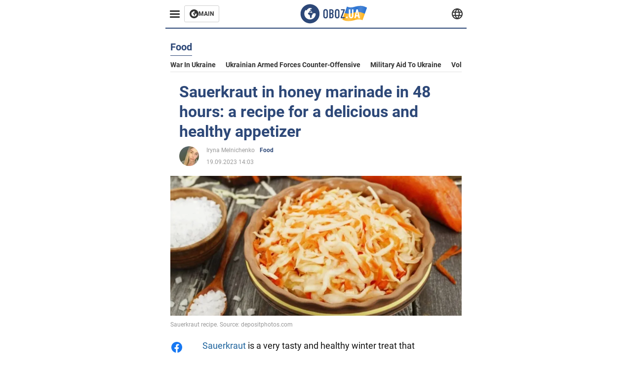

--- FILE ---
content_type: text/css
request_url: https://cdn2.obozrevatel.com/commons/index.min.css?v=965878200
body_size: 12146
content:
/*! normalize.css v8.0.1 | MIT License | github.com/necolas/normalize.css */html{line-height:1.15;-webkit-text-size-adjust:100%}body{margin:0}main{display:block}h1{font-size:2em;margin:.67em 0}hr{-webkit-box-sizing:content-box;box-sizing:content-box;height:0;overflow:visible}pre{font-family:monospace,monospace;font-size:1em}a{background-color:transparent}abbr[title]{border-bottom:none;text-decoration:underline;-webkit-text-decoration:underline dotted;text-decoration:underline dotted}b,strong{font-weight:bolder}code,kbd,samp{font-family:monospace,monospace;font-size:1em}small{font-size:80%}sub,sup{font-size:75%;line-height:0;position:relative;vertical-align:baseline}sub{bottom:-.25em}sup{top:-.5em}img{border-style:none}button,input,optgroup,select,textarea{font-family:inherit;font-size:100%;line-height:1.15;margin:0}button,input{overflow:visible}button,select{text-transform:none}[type=button],[type=reset],[type=submit],button{-webkit-appearance:button}[type=button]::-moz-focus-inner,[type=reset]::-moz-focus-inner,[type=submit]::-moz-focus-inner,button::-moz-focus-inner{border-style:none;padding:0}[type=button]:-moz-focusring,[type=reset]:-moz-focusring,[type=submit]:-moz-focusring,button:-moz-focusring{outline:1px dotted ButtonText}fieldset{padding:.35em .75em .625em}legend{-webkit-box-sizing:border-box;box-sizing:border-box;color:inherit;display:table;max-width:100%;padding:0;white-space:normal}progress{vertical-align:baseline}textarea{overflow:auto}[type=checkbox],[type=radio]{-webkit-box-sizing:border-box;box-sizing:border-box;padding:0}[type=number]::-webkit-inner-spin-button,[type=number]::-webkit-outer-spin-button{height:auto}[type=search]{-webkit-appearance:textfield;outline-offset:-2px}[type=search]::-webkit-search-decoration{-webkit-appearance:none}::-webkit-file-upload-button{-webkit-appearance:button;font:inherit}details{display:block}summary{display:list-item}[hidden],template{display:none}*{margin:0;padding:0;-webkit-box-sizing:border-box;box-sizing:border-box}body{width:100%;min-width:375px;height:100vh;font-size:14px;position:relative;background:#fff;font-family:Roboto,sans-serif;color:#555;display:grid;grid-template-rows:auto 1fr auto}body.\--stop{overflow-y:hidden;padding:0 17px 0 0}body.\--stop .header{right:17px}a{text-decoration:none;color:#000}img{width:100%;max-width:100%;height:auto}@media (max-width:1790px){body.\--stop .header{max-width:calc(100% - 337px)}}@media (max-width:1320px){body.\--stop .header{max-width:650px}}@media (max-width:990px){body.\--stop .header{max-width:100%}}@media (max-width:768px){body.\--stop{padding:0}body.\--stop .header{right:0}}@font-face{font-family:Roboto;font-style:italic;font-weight:400;font-display:swap;src:local("Roboto Italic"),local("Roboto-Italic"),url(https://fonts.gstatic.com/s/roboto/v20/KFOkCnqEu92Fr1Mu51xMIzIFKw.woff2) format("woff2");unicode-range:u+0400-045f,u+0490-0491,u+04b0-04b1,u+2116}@font-face{font-family:Roboto;font-style:italic;font-weight:400;font-display:swap;src:local("Roboto Italic"),local("Roboto-Italic"),url(https://fonts.gstatic.com/s/roboto/v20/KFOkCnqEu92Fr1Mu51xIIzI.woff2) format("woff2");unicode-range:u+00??,u+0131,u+0152-0153,u+02bb-02bc,u+02c6,u+02da,u+02dc,u+2000-206f,u+2074,u+20ac,u+2122,u+2191,u+2193,u+2212,u+2215,u+feff,u+fffd}@font-face{font-family:Roboto;font-style:normal;font-weight:400;font-display:swap;src:local("Roboto"),local("Roboto-Regular"),url(https://fonts.gstatic.com/s/roboto/v20/KFOmCnqEu92Fr1Mu5mxKOzY.woff2) format("woff2");unicode-range:u+0400-045f,u+0490-0491,u+04b0-04b1,u+2116}@font-face{font-family:Roboto;font-style:normal;font-weight:400;font-display:swap;src:local("Roboto"),local("Roboto-Regular"),url(https://fonts.gstatic.com/s/roboto/v20/KFOmCnqEu92Fr1Mu4mxK.woff2) format("woff2");unicode-range:u+00??,u+0131,u+0152-0153,u+02bb-02bc,u+02c6,u+02da,u+02dc,u+2000-206f,u+2074,u+20ac,u+2122,u+2191,u+2193,u+2212,u+2215,u+feff,u+fffd}@font-face{font-family:Roboto;font-style:normal;font-weight:700;font-display:swap;src:local("Roboto Bold"),local("Roboto-Bold"),url(https://fonts.gstatic.com/s/roboto/v20/KFOlCnqEu92Fr1MmWUlfABc4EsA.woff2) format("woff2");unicode-range:u+0400-045f,u+0490-0491,u+04b0-04b1,u+2116}@font-face{font-family:Roboto;font-style:normal;font-weight:700;font-display:swap;src:local("Roboto Bold"),local("Roboto-Bold"),url(https://fonts.gstatic.com/s/roboto/v20/KFOlCnqEu92Fr1MmWUlfBBc4.woff2) format("woff2");unicode-range:u+00??,u+0131,u+0152-0153,u+02bb-02bc,u+02c6,u+02da,u+02dc,u+2000-206f,u+2074,u+20ac,u+2122,u+2191,u+2193,u+2212,u+2215,u+feff,u+fffd}.archiveNews .topLine{color:#2d4878}.archiveNews .hr{width:100%;height:1px;background:#999;margin:30px 0}.archiveNews .newsLinks_wrapper{display:-webkit-box;display:-ms-flexbox;display:flex;-webkit-box-align:center;-ms-flex-align:center;align-items:center;background-color:#f5f5f5;border-radius:10px;padding:30px 20px;margin-bottom:40px}.archiveNews .newsLinks_wrapper .newsLinks{max-width:880px;margin:0 auto;display:-webkit-box;display:-ms-flexbox;display:flex;-webkit-box-orient:vertical;-webkit-box-direction:normal;-ms-flex-direction:column;flex-direction:column;row-gap:20px}.archiveNews .newsLinks_wrapper .newsLinks .newsLink{display:-webkit-box;display:-ms-flexbox;display:flex;-webkit-box-align:center;-ms-flex-align:center;align-items:center;-webkit-column-gap:20px;-moz-column-gap:20px;column-gap:20px;font-size:15px}.archiveNews .newsLinks_wrapper .newsLinks .newsLink .date{font-size:13px;color:#000;width:37px}.archiveNews .newsLinks_wrapper .newsLinks .newsLink .title{-webkit-box-flex:1;-ms-flex:1;flex:1;color:#2d4878;font-weight:700;border-bottom:1px solid hsla(0,0%,43.1%,.5019607843137255)}.archiveNews .newsLinks_wrapper .newsLinks .newsLink .title p{display:-webkit-box;-webkit-line-clamp:1;-webkit-box-orient:vertical;overflow:hidden}.archiveNews .newsLinks_wrapper .newsLinks .newsLink>*{padding-bottom:20px}@media (max-width:1320px){.archiveNews .newsLinks_wrapper .newsLinks .newsLink{-webkit-box-align:unset;-ms-flex-align:unset;align-items:unset}.archiveNews .newsLinks_wrapper .newsLinks .newsLink .title p{display:-webkit-box;-webkit-line-clamp:4;-webkit-box-orient:vertical;overflow:hidden}}.pollCollection{-webkit-box-orient:vertical;-webkit-box-direction:normal;-ms-flex-direction:column;flex-direction:column;gap:34px}.main,.pollCollection{display:-webkit-box;display:-ms-flexbox;display:flex}.main{width:100%;max-width:100%;margin:auto 0;-webkit-box-align:stretch;-ms-flex-align:stretch;align-items:stretch;-webkit-box-pack:center;-ms-flex-pack:center;justify-content:center;background:#fff}.main .main_content{width:100%;max-width:1470px;height:100%;min-width:1470px;margin:0 auto;padding:82px 30px 0}@media (max-width:1790px){.main .main_content{min-width:auto;padding:82px 20px 0}}@media (max-width:1320px){.main .main_content{max-width:630px;min-width:630px}}@media (max-width:990px){.main .main_content{min-width:auto}}@media (max-width:768px){.main{max-width:375px;margin:82px auto 0}.main .main_content{padding:0 15px}}.noData{width:100%;max-width:100%;display:-webkit-box;display:-ms-flexbox;display:flex;-webkit-box-align:center;-ms-flex-align:center;align-items:center;-webkit-box-pack:center;-ms-flex-pack:center;justify-content:center;padding:50px 0;background:#f5f5f5}.noData .noData_text{font-weight:400;font-size:14px;line-height:135%;color:#555}.asideBanner{max-width:100%;min-width:160px;height:100%;background:#fff;position:-webkit-sticky;position:sticky;top:0}.asideBanner,.asideBanner .asideBanner_item{width:100%;display:-webkit-box;display:-ms-flexbox;display:flex;-webkit-box-pack:center;-ms-flex-pack:center;justify-content:center}.asideBanner .asideBanner_item{height:630px;-webkit-box-align:center;-ms-flex-align:center;align-items:center}.asideBanner .asideBanner_item div:not(.banner_title){min-height:600px}@media (max-width:1790px){.asideBanner{width:160px}}@media (max-width:1320px){.asideBanner{width:100%}}@media (max-width:990px){.asideBanner{display:none;visibility:hidden}}.sectionTop{width:100%;max-width:100%;margin:0 0 40px}.sectionTop .sectionTop_grid{display:grid;grid-template-columns:repeat(4,1fr);gap:40px 30px;grid-template-areas:"card1 card1  card2 card3" "card1 card1 card4 card5"}.sectionTop .sectionTop_gridItem{width:100%;position:relative}.sectionTop .sectionTop_gridItem:first-child{grid-area:card1}.sectionTop .sectionTop_gridItem:first-child:after{content:"";width:1px;height:100%;position:absolute;background:#e2e2e2;top:0;right:-15px}.sectionTop .sectionTop_gridItem:nth-child(2){grid-area:card2}.sectionTop .sectionTop_gridItem:nth-child(2):after{content:"";width:1px;height:100%;position:absolute;background:#e2e2e2;top:0;right:-15px}.sectionTop .sectionTop_gridItem:nth-child(2):before{content:"";width:100%;height:1px;position:absolute;background:#e2e2e2;left:0;bottom:-20px}.sectionTop .sectionTop_gridItem:nth-child(3){grid-area:card3}.sectionTop .sectionTop_gridItem:nth-child(3):before{content:"";width:100%;height:1px;position:absolute;background:#e2e2e2;left:0;bottom:-20px}.sectionTop .sectionTop_gridItem:nth-child(4){grid-area:card4}.sectionTop .sectionTop_gridItem:nth-child(4):after{content:"";width:1px;height:100%;position:absolute;background:#e2e2e2;top:0;right:-15px}.sectionTop .sectionTop_gridItem:nth-child(5){grid-area:card5}@media (max-width:1320px){.sectionTop .sectionTop_grid{grid-template-areas:"card1 card1  card1 card1" "card2 card2 card3 card3" "card4 card4 card5 card5"}.sectionTop .sectionTop_gridItem:first-child:after,.sectionTop .sectionTop_gridItem:first-child:before{content:none}.sectionTop .sectionTop_gridItem:first-child:before{content:"";width:100%;height:1px;position:absolute;background:#e2e2e2;left:0;bottom:-20px}}@media (max-width:768px){.sectionTop .sectionTop_grid{display:-webkit-box;display:-ms-flexbox;display:flex;-webkit-box-orient:vertical;-webkit-box-direction:normal;-ms-flex-direction:column;flex-direction:column}.sectionTop .sectionTop_gridItem:nth-child(2n):after,.sectionTop .sectionTop_gridItem:nth-child(2n):before,.sectionTop .sectionTop_gridItem:nth-child(odd):after,.sectionTop .sectionTop_gridItem:nth-child(odd):before{content:none}.sectionTop .sectionTop_gridItem:nth-child(2n):before,.sectionTop .sectionTop_gridItem:nth-child(odd):before{content:"";width:100%;height:1px;position:absolute;background:#e2e2e2;left:0;bottom:-20px}}.sectionTopHeding{width:100%;max-width:100%;position:relative;border-bottom:1px solid #e2e2e2;margin:0 0 20px;display:-webkit-box;display:-ms-flexbox;display:flex;-webkit-box-align:center;-ms-flex-align:center;align-items:center}.sectionTopHeding .sectionPage_h1,.sectionTopHeding .sectionTopHeding_title{font-weight:700;font-size:20px;line-height:135%;color:#2d4878;position:relative;margin:0;white-space:nowrap}.sectionTopHeding .sectionTopHeding_title{width:100%;max-width:-webkit-max-content;max-width:-moz-max-content;max-width:max-content;margin:0 30px 3px 0}.sectionTopHeding .sectionTopHeding_title:after{content:"";width:100%;height:1px;position:absolute;left:0;bottom:-4px;background:#2d4878}.sectionTopHeding .sectionTopHeding_list{width:100%;max-width:100%;overflow-x:auto}.sectionTopHeding .sectionTopHeding_list::-webkit-scrollbar{height:6px;border-radius:4px}.sectionTopHeding .sectionTopHeding_list::-webkit-scrollbar-track{background:#f5f5f5}.sectionTopHeding .sectionTopHeding_list::-webkit-scrollbar-thumb{background:#e2e2e2;border-radius:4px}.sectionTopHeding .sectionTopHeding_list::-webkit-scrollbar-thumb:hover{background:#e2e2e2}.sectionTopHeding .sectionTopHeding_link{font-weight:700;font-size:14px;line-height:135%;color:#333;text-transform:capitalize;margin:0 20px 0 0}.sectionTopHeding .sectionTopHeding_link:last-child{margin:0}@media (max-width:1320px){.sectionTopHeding{-ms-flex-wrap:wrap;flex-wrap:wrap}.sectionTopHeding .sectionTopHeding_list{margin-top:10px;max-width:100%;padding:0 0 5px}.sectionTopHeding .sectionTopHeding_link{white-space:nowrap}}@media (max-width:768px){.sectionTopHeding .sectionTopHeding_list::-webkit-scrollbar{height:0;border-radius:4px}}.card{width:100%;max-width:100%;background:#fff;-webkit-box-orient:vertical;-webkit-box-direction:normal;-ms-flex-direction:column;flex-direction:column}.card,.card .card_img{display:-webkit-box;display:-ms-flexbox;display:flex}.card .card_img{aspect-ratio:21/10;margin:0 0 15px;background:#b6b6b6;position:relative}.card .card_picture{width:100%;max-width:100%;display:-webkit-box;display:-ms-flexbox;display:flex}.card .card_imgLink{position:absolute;inset:0;z-index:1}.card .card_content{width:100%;max-width:100%;display:-webkit-box;display:-ms-flexbox;display:flex;-webkit-box-orient:vertical;-webkit-box-direction:normal;-ms-flex-direction:column;flex-direction:column}.card .card_titleLink{font-weight:700;font-size:16px;line-height:125%;color:#2d4878}.card .card_desc{font-weight:400;font-size:14px;line-height:135%;color:#555}.card .card_desc,.card .card_title{margin:0 0 10px;display:-webkit-box;-webkit-line-clamp:3;-webkit-box-orient:vertical;overflow:hidden}.card .card_info{display:-webkit-box;display:-ms-flexbox;display:flex;-webkit-box-align:center;-ms-flex-align:center;align-items:center;-ms-flex-wrap:wrap;flex-wrap:wrap;gap:10px}.card .card_labelLink{font-weight:700;font-size:12px;line-height:135%;color:#2d4878}.card .card_time{font-weight:400;font-size:12px;line-height:135%;color:#999}.card.\--horizontal{-webkit-box-orient:horizontal;-webkit-box-direction:normal;-ms-flex-direction:row;flex-direction:row}.card.\--horizontal .card_img{width:100%;max-width:450px;display:-webkit-box;display:-ms-flexbox;display:flex;margin:0 0 0 30px;-webkit-box-ordinal-group:2;-ms-flex-order:1;order:1}.card.\--horizontal .card_titleLink{font-size:18px}.card.\--extraLarge .card_img{margin:0 0 25px}.card.\--extraLarge .card_titleLink{font-size:32px}.card.\--large .card_img{margin:0 0 20px}.card.\--large .card_titleLink{font-size:26px}.card.\--middle .card_titleLink{font-size:18px}.card.\--textCenter .card_content{-webkit-box-align:center;-ms-flex-align:center;align-items:center}.card.\--textCenter .card_desc,.card.\--textCenter .card_title{text-align:center}@media (max-width:768px){.card .card_title{-webkit-line-clamp:4}.card.\--extraLarge .card_titleLink{font-size:26px}.card.\--horizontal{-webkit-box-orient:vertical;-webkit-box-direction:normal;-ms-flex-direction:column;flex-direction:column}.card.\--horizontal .card_img{margin:25px 0 0}.card.\--large .card_titleLink{font-size:22px}}.reaction{gap:10px}.reaction,.reaction .reaction_item{display:-webkit-box;display:-ms-flexbox;display:flex;-webkit-box-align:center;-ms-flex-align:center;align-items:center}.reaction .reaction_icon{width:16px;height:16px;margin:0 6px 0 0}.reaction .reaction_value{font-weight:400;font-size:12px;line-height:134%;color:#999}.showMore{-webkit-box-pack:center;-ms-flex-pack:center;justify-content:center;position:relative;padding:10px 0;margin:0 0 40px}.showMore,.showMore .showMore_btn{display:-webkit-box;display:-ms-flexbox;display:flex;-webkit-box-align:center;-ms-flex-align:center;align-items:center}.showMore .showMore_btn{background:none;outline:none;cursor:pointer;padding:10px 20px;border:1px solid #b6b6b6;border-radius:4px;background:#fff;white-space:nowrap;position:absolute;top:-20px;left:50%;-webkit-transform:translateX(-50%);transform:translateX(-50%);z-index:3}.showMore .showMore_btnText{font-weight:700;font-size:14px;line-height:135%;color:#333}@media (max-width:768px){.showMore{margin:0 0 20px}}html.\--noScroll{overflow:hidden}.manualBlock{display:-webkit-box;display:-ms-flexbox;display:flex;-webkit-box-orient:vertical;-webkit-box-direction:normal;-ms-flex-direction:column;flex-direction:column;padding-bottom:20px}.manualBlock .manualBlock_title{padding-bottom:20px;font-size:24px;font-weight:700;color:#191b1e}.manualBlock .manualBlock_title:not(span):hover{color:#2d4878}.manualBlock .manualBlock_items{gap:30px}.manualBlock .manualBlock_item,.manualBlock .manualBlock_items{display:-webkit-box;display:-ms-flexbox;display:flex;-webkit-box-orient:vertical;-webkit-box-direction:normal;-ms-flex-direction:column;flex-direction:column}.manualBlock .manualBlock_item{position:relative}.manualBlock .manualBlock_more{display:-webkit-box;display:-ms-flexbox;display:flex;gap:6px;margin-top:30px;font-size:14px;font-weight:700;color:#141414}.manualBlock .manualBlock_more .icon{fill:#141414}.manualBlock .manualBlock_more .icon:hover,.manualBlock .manualBlock_more:hover{color:#2d4878;fill:#2d4878}.manualBlock+.manualBlock{margin-top:20px;padding-top:20px;border-top:1px solid #d3d8e0}.sectionCol{width:100%;max-width:100%;display:grid;grid-template-columns:minmax(610px,65.96%) minmax(300px,31.91%);gap:0 30px;margin:0 0 40px}.sectionCol .sectionCol_item{width:100%;max-width:100%;display:-webkit-box;display:-ms-flexbox;display:flex;-webkit-box-orient:vertical;-webkit-box-direction:normal;-ms-flex-direction:column;flex-direction:column;position:relative}.sectionCol .sectionCol_item:nth-child(2):before{content:"";width:1px;height:100%;position:absolute;background:#e2e2e2;top:0;left:-15px}@media (max-width:1320px){.sectionCol{display:-webkit-box;display:-ms-flexbox;display:flex;-webkit-box-orient:vertical;-webkit-box-direction:normal;-ms-flex-direction:column;flex-direction:column}.sectionCol .sectionCol_item:nth-child(2):after,.sectionCol .sectionCol_item:nth-child(2):before{content:none}}.section{position:relative;width:100%;max-width:100%}.section.\--list .section_list{display:-webkit-box;display:-ms-flexbox;display:flex;-webkit-box-orient:vertical;-webkit-box-direction:normal;-ms-flex-direction:column;flex-direction:column;gap:40px 0;margin:0 0 20px;padding:0 0 40px}.section.\--list .section_item{position:relative}.section.\--list .section_item:before{content:"";width:100%;height:1px;position:absolute;background:#e2e2e2;left:0;bottom:-20px}.section.\--list .section_item:last-child:after,.section.\--list .section_item:last-child:before{content:none}.section.\--grid .section_list{width:100%;position:relative;display:grid;grid-template-columns:repeat(6,1fr);margin:0 0 20px;gap:0 30px;grid-template-areas:"card1 card1 card1 card2 card2 card2" "card3 card3 card3 card3 card3 card3" "banner1 banner1 banner1 banner1 banner1 banner1" "card4 card4 card4 card4 card4 card4" "card5 card5 card5 card5 card6 card6" "card5 card5 card5 card5 card7 card7" "card8 card8 card9 card9 card10 card10" "banner2 banner2 banner2 banner2 banner2 banner2" "card11 card11 card11 card11 card11 card11" "card12 card12 card12 card13 card13 card13" "card14 card14 card14 card14 card14 card14" "banner3 banner3 banner3 banner3 banner3 banner3" "card15 card15 card15 card15 card16 card16" "card15 card15 card15 card15 card17 card17" "card18 card18 card19 card19 card20 card20"}.section.\--grid .section_item{position:relative;margin:0 0 40px}.section.\--grid .section_item:first-child{grid-area:card1}.section.\--grid .section_item:first-child:after{content:"";width:1px;height:100%;position:absolute;background:#e2e2e2;top:0;right:-15px}.section.\--grid .section_item:nth-child(2){grid-area:card2}.section.\--grid .section_item:nth-child(3){grid-area:card3}.section.\--grid .section_item:nth-child(3):after{content:"";width:100%;height:1px;position:absolute;background:#e2e2e2;left:0;top:-20px}.section.\--grid .section_item:nth-child(4){grid-area:banner1}.section.\--grid .section_item:nth-child(5){grid-area:card4}.section.\--grid .section_item:nth-child(5):after{content:"";width:100%;height:1px;position:absolute;background:#e2e2e2;left:0;top:-20px}.section.\--grid .section_item:nth-child(5):before{content:"";width:100%;height:1px;position:absolute;background:#e2e2e2;left:0;bottom:-20px}.section.\--grid .section_item:nth-child(6){grid-area:card5}.section.\--grid .section_item:nth-child(6):after{content:"";width:1px;height:100%;position:absolute;background:#e2e2e2;top:0;right:-15px}.section.\--grid .section_item:nth-child(6):before{content:"";width:100%;height:1px;position:absolute;background:#e2e2e2;left:0;bottom:-20px}.section.\--grid .section_item:nth-child(7){grid-area:card6}.section.\--grid .section_item:nth-child(7):before{content:"";width:100%;height:1px;position:absolute;background:#e2e2e2;left:0;bottom:-20px}.section.\--grid .section_item:nth-child(8){grid-area:card7}.section.\--grid .section_item:nth-child(8):before{content:"";width:100%;height:1px;position:absolute;background:#e2e2e2;left:0;bottom:-20px}.section.\--grid .section_item:nth-child(9){grid-area:card8}.section.\--grid .section_item:nth-child(9):after{content:"";width:1px;height:100%;position:absolute;background:#e2e2e2;top:0;right:-15px}.section.\--grid .section_item:nth-child(10){grid-area:card9}.section.\--grid .section_item:nth-child(10):after{content:"";width:1px;height:100%;position:absolute;background:#e2e2e2;top:0;right:-15px}.section.\--grid .section_item:nth-child(11){grid-area:card10}.section.\--grid .section_item:nth-child(12){grid-area:banner2}.section.\--grid .section_item:nth-child(13){grid-area:card11}.section.\--grid .section_item:nth-child(13):after{content:"";width:100%;height:1px;position:absolute;background:#e2e2e2;left:0;top:-20px}.section.\--grid .section_item:nth-child(13):before{content:"";width:100%;height:1px;position:absolute;background:#e2e2e2;left:0;bottom:-20px}.section.\--grid .section_item:nth-child(14){grid-area:card12}.section.\--grid .section_item:nth-child(14):after{content:"";width:1px;height:100%;position:absolute;background:#e2e2e2;top:0;right:-15px}.section.\--grid .section_item:nth-child(15){grid-area:card13}.section.\--grid .section_item:nth-child(16){grid-area:banner3}.section.\--grid .section_item:nth-child(17){grid-area:card14}.section.\--grid .section_item:nth-child(17):after{content:"";width:100%;height:1px;position:absolute;background:#e2e2e2;left:0;top:-20px}.section.\--grid .section_item:nth-child(17):before{content:"";width:100%;height:1px;position:absolute;background:#e2e2e2;left:0;bottom:-20px}.section.\--grid .section_item:nth-child(18){grid-area:card15}.section.\--grid .section_item:nth-child(18):after{content:"";width:1px;height:100%;position:absolute;background:#e2e2e2;top:0;right:-15px}.section.\--grid .section_item:nth-child(18):before{content:"";width:100%;height:1px;position:absolute;background:#e2e2e2;left:0;bottom:-20px}.section.\--grid .section_item:nth-child(19){grid-area:card16}.section.\--grid .section_item:nth-child(19):before{content:"";width:100%;height:1px;position:absolute;background:#e2e2e2;left:0;bottom:-20px}.section.\--grid .section_item:nth-child(20){grid-area:card17}.section.\--grid .section_item:nth-child(20):before{content:"";width:100%;height:1px;position:absolute;background:#e2e2e2;left:0;bottom:-20px}.section.\--grid .section_item:nth-child(21){grid-area:card18}.section.\--grid .section_item:nth-child(21):after{content:"";width:1px;height:100%;position:absolute;background:#e2e2e2;top:0;right:-15px}.section.\--grid .section_item:nth-child(22){grid-area:card19}.section.\--grid .section_item:nth-child(22):after{content:"";width:1px;height:100%;position:absolute;background:#e2e2e2;top:0;right:-15px}.section.\--grid .section_item:nth-child(23){grid-area:card20}.section.\--grid .section_item .banner{margin:0}.section.\--right{height:100%}.section.\--right .banner,.section.\--right .noData{position:-webkit-sticky;position:sticky;top:70px}.section.\--right .banner{margin:0 0 20px}.section.\--right .section_list{display:-webkit-box;display:-ms-flexbox;display:flex;-webkit-box-orient:vertical;-webkit-box-direction:normal;-ms-flex-direction:column;flex-direction:column}.section.\--right .section_item{margin:20px 0;position:relative}.section.\--right .section_item:before{content:"";width:100%;height:1px;position:absolute;background:#e2e2e2;left:0;bottom:-20px}.section.\--right .section_item:first-child{margin:0 0 20px}.section.\--right .section_item:nth-child(4){margin:20px 0 40px}.section.\--right .section_item:nth-child(4):after,.section.\--right .section_item:nth-child(4):before{content:none}@media (max-width:1320px){.section.\--right:after,.section.\--right:before{content:none}.section.\--right .section_list{display:grid;grid-template-columns:repeat(2,1fr);gap:40px 30px;margin:0 0 40px}.section.\--right .section_item,.section.\--right .section_item:first-child{margin:0}.section.\--right .section_item:first-child:after{content:"";width:1px;height:100%;position:absolute;background:#e2e2e2;top:0;right:-15px}.section.\--right .section_item:nth-child(3):after,.section.\--right .section_item:nth-child(3):before{content:none}.section.\--right .section_item:nth-child(3):after{content:"";width:1px;height:100%;position:absolute;background:#e2e2e2;top:0;right:-15px}.section.\--right .section_item:nth-child(4){margin:0}}@media (max-width:768px){.section.\--grid .section_list{display:-webkit-box;display:-ms-flexbox;display:flex;-webkit-box-orient:vertical;-webkit-box-direction:normal;-ms-flex-direction:column;flex-direction:column;gap:0;border-bottom:none}.section.\--grid .section_item{position:relative}.section.\--grid .section_item:nth-child(2n):after,.section.\--grid .section_item:nth-child(2n):before,.section.\--grid .section_item:nth-child(odd):after,.section.\--grid .section_item:nth-child(odd):before{content:none}.section.\--grid .section_item:nth-child(2n):before,.section.\--grid .section_item:nth-child(odd):before{content:"";width:100%;height:1px;position:absolute;background:#e2e2e2;left:0;bottom:-20px}}.sectionHeding{width:100%;max-width:100%;border-bottom:1px solid #e2e2e2;margin:0 0 20px}.sectionHeding .sectionHeding_h2{width:100%;max-width:-webkit-max-content;max-width:-moz-max-content;max-width:max-content;font-weight:700;font-size:20px;line-height:135%;color:#2d4878;position:relative;margin:0 0 3px}.sectionHeding .sectionHeding_h2:after{content:"";width:100%;height:1px;position:absolute;left:0;bottom:-4px;background:#2d4878}.sectionHeding .sectionHeding_link{position:absolute;inset:0;z-index:1}.header_menu{width:100%;max-width:-webkit-max-content;max-width:-moz-max-content;max-width:max-content}.header_menu .header_menuWrapp{gap:10px}.header_menu .btn_main,.header_menu .header_menuWrapp{display:-webkit-box;display:-ms-flexbox;display:flex;-webkit-box-align:center;-ms-flex-align:center;align-items:center}.header_menu .btn_main{gap:8px;position:relative;border:1px solid #d0d0d0;border-radius:3px;padding:7px 10px}.header_menu .btn_main .btn_mainIcon{width:18px;height:18px}.header_menu .btn_main .btn_mainTitle{font-family:Roboto;font-size:12px;font-weight:700;line-height:normal;color:#333}.header_menu .btn_main .btn_mainLink{position:absolute;inset:0}.header_menu .header_menuBtn{border:none;background:none;outline:none;width:38px;height:32px;position:relative;display:-webkit-box;display:-ms-flexbox;display:flex;-webkit-box-align:center;-ms-flex-align:center;align-items:center;-webkit-box-pack:center;-ms-flex-pack:center;justify-content:center;cursor:pointer;-webkit-transition:.4s;transition:.4s;background:#fff;z-index:100}.header_menu .header_menuIcon{position:relative}.header_menu .header_menuIcon,.header_menu .header_menuIcon:after,.header_menu .header_menuIcon:before{display:block;background:#333;width:20px;height:3px;border-radius:2px;-webkit-transition:.4s;transition:.4s}.header_menu .header_menuIcon:after,.header_menu .header_menuIcon:before{content:"";position:absolute}.header_menu .header_menuIcon:after{top:6px}.header_menu .header_menuIcon:before{top:-6px}.header_menu .header_menuNav{position:absolute;height:0;width:325px;z-index:1;overflow:hidden;top:0;left:0;background:#fff;border-right:1px solid #e2e2e2;-webkit-box-shadow:0 4px 10px rgba(0,0,0,.2);box-shadow:0 4px 10px rgba(0,0,0,.2);padding:0 25px;-webkit-transition:all .3s ease;transition:all .3s ease}.header_menu .header_menuNav .header_menuBtn{width:38px;height:32px;margin:0 0 12px 5px}.header_menu .header_menuList{background:#fff;display:-webkit-box;display:-ms-flexbox;display:flex;-webkit-box-orient:vertical;-webkit-box-direction:normal;-ms-flex-direction:column;flex-direction:column;gap:2px}.header_menu .header_menuList:not(.\--sub){margin:60px 0 0}.header_menu .header_menuList.\--sub{position:absolute;left:282px;top:-11px;padding:20px;width:100%;max-width:100%;z-index:10;border-radius:4px;border:1px solid #e2e2e2;-webkit-box-shadow:0 4px 10px rgba(0,0,0,.2);box-shadow:0 4px 10px rgba(0,0,0,.2);display:none}.header_menu .header_menuList.\--sub:before{content:"";position:absolute;background:#fff;width:20px;height:20px;border-bottom:1px solid #e2e2e2;border-left:1px solid #e2e2e2;-webkit-transform:rotate(45deg);transform:rotate(45deg);top:26px;left:-11px;z-index:1}.header_menu .header_menuItemIcon{width:12px;height:12px;display:-webkit-box;display:-ms-flexbox;display:flex;position:absolute;right:15px;top:50%;-webkit-transform:translateY(-50%);transform:translateY(-50%);z-index:2}.header_menu .header_menuItem{position:relative;background:#fff;border-radius:4px;z-index:2}.header_menu .header_menuItem:not(.\--sub):before{content:"";position:absolute;min-height:100%;width:25px;top:0;right:-20px;z-index:-1;background:transparent}@media (min-width:991px){.header_menu .header_menuItem:hover{background:#f5f5f5}.header_menu .header_menuItem:hover .header_menuList.\--sub{display:-webkit-box;display:-ms-flexbox;display:flex}}.header_menu .header_menuItemLink{display:-webkit-box;display:-ms-flexbox;display:flex;font-weight:700;font-size:16px;line-height:135%;color:#2d4878;padding:14px 15px}.header_menu .header_menuItemLink.\--sub{padding:10px;font-size:14px;color:#333}.header_menu .header_menuLogo{width:90px;height:50px;padding:13px 0;display:-webkit-box;display:-ms-flexbox;display:flex;position:relative}.header_menu .header_menuLogoLink{position:absolute;inset:0;z-index:1}.header_menu.\--active .header_menuBtn .header_menuIcon{background:transparent}.header_menu.\--active .header_menuBtn .header_menuIcon:after,.header_menu.\--active .header_menuBtn .header_menuIcon:before{top:0;width:100%}.header_menu.\--active .header_menuBtn .header_menuIcon:after{-webkit-transform:rotate(-45deg);transform:rotate(-45deg)}.header_menu.\--active .header_menuBtn .header_menuIcon:before{-webkit-transform:rotate(45deg);transform:rotate(45deg)}.header_menu.\--active .header_menuNav{overflow:initial;height:100vh;padding:10px 25px 40px}@media (max-width:990px){.header_menu .header_menuNav{width:100%;top:58px;-webkit-box-shadow:none;box-shadow:none;padding:0 25px;border:none;overflow:auto;scrollbar-color:#e2e2e2;scrollbar-width:thin}.header_menu .header_menuNav::-webkit-scrollbar{height:6px;width:6px;border-radius:3px}.header_menu .header_menuNav::-webkit-scrollbar-track{background:#e2e2e2}.header_menu .header_menuNav::-webkit-scrollbar-thumb{background:#333;border-radius:3px}.header_menu .header_menuNav::-webkit-scrollbar-thumb:hover{background:#333}.header_menu .header_menuList:not(.\--sub){width:100%;max-width:630px;margin:0 auto;padding:40px 0}.header_menu .header_menuList.\--sub{position:static;border:none;-webkit-box-shadow:none;box-shadow:none;display:-webkit-box;display:-ms-flexbox;display:flex;-webkit-box-orient:horizontal;-webkit-box-direction:normal;-ms-flex-direction:row;flex-direction:row;-webkit-box-pack:justify;-ms-flex-pack:justify;justify-content:space-between;-ms-flex-wrap:wrap;flex-wrap:wrap;gap:15px 30px;margin:0 0 20px;padding:0}.header_menu .header_menuList.\--sub:before{content:none}.header_menu .header_menuItemLink{width:100%;max-width:-webkit-max-content;max-width:-moz-max-content;max-width:max-content;padding:0}.header_menu .header_menuItemLink:not(.\--sub){font-size:18px;margin:0 0 20px}.header_menu .header_menuItemLink.\--sub{padding:0}.header_menu .header_menuItem{width:100%;max-width:100%;border-radius:0}.header_menu .header_menuItem:not(.\--sub){margin:0 0 20px;border-bottom:1px solid #e2e2e2}.header_menu .header_menuItem.\--sub{width:45%;max-width:100%}.header_menu .header_menuItem:not(.\--sub):before{content:none}.header_menu .header_menuBtn.\--sub,.header_menu .header_menuItemIcon{display:none;visibility:hidden}.header_menu.\--active .header_menuNav{left:0;right:0;overflow:scroll}}@media (max-width:768px){.header_menu{border:none;margin:0 0 0 10px}.header_menu .header_menuWrapp{gap:0}.header_menu .btn_main{border:none}.header_menu .btn_main .btn_mainTitle{display:none}.header_menu .header_menuList{padding:40px}.header_menu .header_menuList.\--sub{gap:15px 20px}.header_menu .header_menuNav{top:54px;padding:0 15px}.header_menu.\--active .header_menuNav{padding:0 15px 40px}}.header_logo{min-width:135px;height:40px;position:relative;display:-webkit-box;display:-ms-flexbox;display:flex}.header_logo .header_logoLink{position:absolute;inset:0;z-index:1}@media (max-width:768px){.header_logo{width:147px;height:36px}}.header_lang{position:relative}.header_lang .header_langBtn{width:38px;height:32px;position:relative;cursor:pointer;border-radius:3px}.header_lang .header_langBtn,.header_lang .header_langBtn .socialIcon{display:-webkit-box;display:-ms-flexbox;display:flex;-webkit-box-align:center;-ms-flex-align:center;align-items:center;-webkit-box-pack:center;-ms-flex-pack:center;justify-content:center}.header_lang .header_langBtn .socialIcon{width:22px;height:22px}.header_lang .header_langList{width:100%;min-width:-webkit-max-content;min-width:-moz-max-content;min-width:max-content;display:-webkit-box;display:-ms-flexbox;display:flex;-webkit-box-orient:vertical;-webkit-box-direction:normal;-ms-flex-direction:column;flex-direction:column;background:#fff;position:absolute;opacity:0;top:47px;right:-10px;padding:0 20px;border:1px solid #e2e2e2;-webkit-box-shadow:0 4px 10px rgba(0,0,0,.2);box-shadow:0 4px 10px rgba(0,0,0,.2);border-radius:4px;height:auto;max-height:0;-webkit-transition:all .3s;transition:all .3s;overflow:hidden;z-index:2}.header_lang .header_langList:before{content:"";position:absolute;background:#fff;width:20px;height:20px;border-top:1px solid #e2e2e2;border-left:1px solid #e2e2e2;-webkit-transform:rotate(45deg);transform:rotate(45deg);top:-11px;right:17px;z-index:1}.header_lang .header_langList.\--show{overflow:visible;opacity:1;z-index:3;max-height:700px}.header_lang .header_langItem{padding:10px;position:relative;border-radius:4px;text-align:center}@media (min-width:991px){.header_lang .header_langItem:hover{background:#f5f5f5}}.header_lang .header_langTitle{font-weight:700;font-size:14px;line-height:135%;text-align:center}.header_lang .header_langLink{position:absolute;inset:0;z-index:1}.header_lang.\--active .header_langList{max-height:700px;opacity:1;z-index:3;padding:20px;overflow:visible}@media (max-width:768px){.header_lang{margin:0 10px 0 0}.header_lang .header_langList{right:-2px}.header_lang .header_langList:before{right:10px}}.header_lineMenu{display:-webkit-box;display:-ms-flexbox;display:flex;gap:30px;-webkit-box-align:center;-ms-flex-align:center;align-items:center}.header_lineMenu .header_nav{color:#000;font-weight:700;font-size:14px}.header_lineMenu .header_lineMenuItems,.header_lineMenu .header_nav{display:-webkit-box;display:-ms-flexbox;display:flex;-webkit-column-gap:30px;-moz-column-gap:30px;column-gap:30px}.header_lineMenu .navItemMore .icon{width:24px;height:24px}.header_lineMenu .header_lineMenuItems{height:24px;-webkit-box-align:center;-ms-flex-align:center;align-items:center;max-width:700px}.header_lineMenu .header_lineMenuNavItem{padding:4px 0;text-wrap:nowrap;font-weight:700}.header_lineMenu .header_lineMenuNavItem.\--color-red{color:red}.header_lineMenu .header_lineMenuNavItem:hover{text-decoration:underline}.header_lineMenu .header_lineMenuNavItem .opener{margin-bottom:-20px;padding-bottom:20px}.header_lineMenu .header_lineMenuNavItem .more_items{position:absolute;top:calc(100% + 16px);left:-30px;-webkit-backdrop-filter:blur(2.5px);backdrop-filter:blur(2.5px);padding:20px 30px;-webkit-box-orient:vertical;-webkit-box-direction:normal;-ms-flex-direction:column;flex-direction:column;row-gap:20px;border-radius:0 0 10px 10px;white-space:nowrap;font-size:15px}.header_lineMenu .header_lineMenuNavItem .more_items .\--expandable>.opener{margin-bottom:-20px;padding-bottom:20px;margin-right:-30px;padding-right:30px}.header_lineMenu .header_lineMenuNavItem .more_items .\--expandable>.more_items{left:calc(100% + 30px);top:-100%;border-radius:0 10px 10px 0}@media (max-width:1320px){.header_lineMenuItems{max-width:420px}}@media (max-width:768px){.header_lineMenu{display:none}}.header{width:100%;max-width:1470px;margin:0 auto;background:#fff;position:fixed;top:0;left:0;right:0;z-index:20}.header .header_warpp{max-width:calc(100% - 60px);background:#fff;padding:8px 0;gap:30px;-webkit-box-align:center;-ms-flex-align:center;align-items:center;-webkit-box-pack:justify;-ms-flex-pack:justify;justify-content:space-between;border-bottom:2px solid #2d4878;margin:0 auto}.header .header_warpp,.header .header_warpp .header_content{width:100%;display:-webkit-box;display:-ms-flexbox;display:flex}.header .header_warpp .header_content{gap:15px}@media (max-width:1790px){.header{max-width:calc(100% - 320px)}.header .header_warpp{max-width:calc(100% - 40px)}}@media (max-width:1320px){.header{max-width:650px}}@media (max-width:990px){.header{max-width:100%}}@media (max-width:768px){.header .header_warpp{max-width:100%}}.footer_menu{width:100%;max-width:100%;padding:20px 0 0;border-bottom:1px solid hsla(0,0%,100%,.2)}.footer_menu .footer_menuList{display:-webkit-box;display:-ms-flexbox;display:flex;-webkit-box-align:start;-ms-flex-align:start;align-items:start;-webkit-box-orient:vertical;-webkit-box-direction:normal;-ms-flex-direction:column;flex-direction:column;gap:20px 0}.footer_menu .footer_menuList.\--sub{display:grid;grid-template-columns:repeat(2,1fr);background:#2d4878;gap:15px 30px;padding:0;margin:20px 0 0}.footer_menu .footer_menuItem{width:100%;max-width:100%;-webkit-box-orient:vertical;-webkit-box-direction:normal;-ms-flex-direction:column;flex-direction:column;border-bottom:1px solid hsla(0,0%,100%,.2);padding:0 0 20px}.footer_menu .footer_menuItem:last-child{border:none}.footer_menu .footer_menuItem.\--sub{width:100%;max-width:100%;border:none;padding:0}.footer_menu .footer_menuLink{font-size:18px;line-height:135%;margin:0 0 20px}.footer_menu .footer_menuLink,.footer_menu .footer_menuLink.\--sub{max-width:-webkit-max-content;max-width:-moz-max-content;max-width:max-content;color:#fff}.footer_menu .footer_menuLink.\--sub{font-size:14px;font-weight:400;padding:0;margin:0}.footer_logo{width:100%;max-width:123px;display:-webkit-box;display:-ms-flexbox;display:flex;position:relative}.footer_logo .footer_logoLink{position:absolute;inset:0;z-index:1}.footer_nav{width:100%;max-width:100%;padding:20px 0;border-bottom:1px solid hsla(0,0%,100%,.2);display:-webkit-box;display:-ms-flexbox;display:flex;-webkit-box-align:center;-ms-flex-align:center;align-items:center;-webkit-box-pack:center;-ms-flex-pack:center;justify-content:center;-ms-flex-wrap:wrap;flex-wrap:wrap;gap:10px 20px}.footer_nav .footer_navItem{width:100%;max-width:-webkit-max-content;max-width:-moz-max-content;max-width:max-content}.footer_nav .footer_navLink{font-weight:400;font-size:13px;line-height:170%;color:#fff}.footer{width:100%;max-width:100%;margin:0 auto;padding:30px 15px;background:#2d4878}.footer .footer_wrapp{width:100%;max-width:630px;display:-webkit-box;display:-ms-flexbox;display:flex;-webkit-box-orient:vertical;-webkit-box-direction:normal;-ms-flex-direction:column;flex-direction:column;-webkit-box-align:center;-ms-flex-align:center;align-items:center;margin:0 auto}.footer .footer_bottomLine{padding:20px 0 0;font-weight:400;font-size:13px;line-height:170%;text-align:center;color:#fff}.error{width:100%;max-width:690px;margin:0 auto 360px;display:-webkit-box;display:-ms-flexbox;display:flex;-webkit-box-orient:vertical;-webkit-box-direction:normal;-ms-flex-direction:column;flex-direction:column;-webkit-box-align:center;-ms-flex-align:center;align-items:center}.error .error_img{width:100%;aspect-ratio:1/1;max-width:300px;margin:50px 0 80px}.error .error_title{font-weight:700;font-size:36px;line-height:125%;color:#121212;margin:0 0 20px}.error .error_desc{width:100%;max-width:400px;text-align:center;font-weight:400;font-size:14px;line-height:135%;color:#121212;margin:0 0 20px}.error .error_btnLink{display:-webkit-box;display:-ms-flexbox;display:flex;-webkit-box-align:center;-ms-flex-align:center;align-items:center;padding:10px 20px;border:1px solid #b6b6b6;border-radius:4px;background:#fff;white-space:nowrap;font-weight:700;font-size:14px;line-height:135%;color:#333}@media (max-width:1320px){.error{margin:0 auto 280px}.error .error_img{max-width:200px}.error .error_title{font-size:32px}}@media (max-width:768px){.error .error_img{max-width:160px;margin:10px 0 40px}.error .error_title{font-size:26px}}.author{-webkit-box-align:center;-ms-flex-align:center;align-items:center}.author,.author .author_img{display:-webkit-box;display:-ms-flexbox;display:flex}.author .author_img{width:40px;height:40px;border-radius:50%;overflow:hidden;position:relative;margin:0 15px 0 0}.author .author_imgLink{position:absolute;inset:0;z-index:1}.author .author_wrapper{display:grid;grid-template-columns:repeat(2,1fr);gap:8px 10px}.author .author_label,.author .author_name,.author .author_time{width:100%;max-width:-webkit-max-content;max-width:-moz-max-content;max-width:max-content;font-weight:400;font-size:12px;line-height:135%;color:#999}.author .author_label{font-weight:700;color:#2d4878}.disclaimer{padding:20px;margin:30px 0;background:#f5f5f5;border-radius:4px}.disclaimer,.disclaimer .disclaimer_icon{display:-webkit-box;display:-ms-flexbox;display:flex;-webkit-box-align:center;-ms-flex-align:center;align-items:center}.disclaimer .disclaimer_icon{margin-right:15px;width:40px;height:40px;-webkit-box-pack:center;-ms-flex-pack:center;justify-content:center}.disclaimer .disclaimer_desc{font-size:14px;line-height:1.35;color:#121212}.disclaimer .disclaimer_desc b{font-weight:700}.personInfo{width:100%;max-width:100%;margin:0 0 40px}.personInfo .personInfo_container{display:grid;grid-template-columns:minmax(218px,35.06%) minmax(382px,60.93%);gap:0 30px}.personInfo .personInfo_block{display:-webkit-box;display:-ms-flexbox;display:flex;-webkit-box-orient:vertical;-webkit-box-direction:normal;-ms-flex-direction:column;flex-direction:column}.personInfo .personInfo_block:first-child{-webkit-box-align:center;-ms-flex-align:center;align-items:center}.personInfo .personInfo_img{width:100%;max-width:120px;border-radius:50%;overflow:hidden;aspect-ratio:1/1;margin:0 0 20px}.personInfo .personInfo_name{font-weight:700;font-size:22px;line-height:135%;color:#2d4878;margin:0 0 10px}.personInfo .personInfo_desc{font-weight:400;font-size:14px;line-height:135%;text-align:center;color:#999;margin:0 0 10px}.personInfo .personInfo_title{font-weight:700;font-size:16px;line-height:145%;color:#121212;margin:0 0 10px}.personInfo .personInfo_contacts{display:-webkit-box;display:-ms-flexbox;display:flex;-webkit-box-align:center;-ms-flex-align:center;align-items:center;margin:0 0 10px}.personInfo .personInfo_contacts.\--facebook .personInfo_contactslink{color:#187af2}.personInfo .personInfo_contacts.\--linkedIn .personInfo_contactslink{color:#0077b7}.personInfo .personInfo_contacts.\--twitter .personInfo_contactslink{color:#121212}.personInfo .personInfo_contactsIcon{width:18px;height:18px;margin:0 6px 0 0}.personInfo .personInfo_contactslink{font-weight:400;font-size:14px;line-height:145%;color:#333}.personInfo .personInfo_social{display:-webkit-box;display:-ms-flexbox;display:flex;-webkit-box-align:center;-ms-flex-align:center;align-items:center;margin:0 0 20px}.personInfo .personInfo_social .personInfo_contacts{margin:0 15px 0 0}.personInfo .personInfo_social .personInfo_contacts:last-child{margin:0}.personInfo .personInfo_biography{font-weight:700;font-size:16px;line-height:145%;color:#121212;margin:0 0 10px}.personInfo .personInfo_text{height:auto;max-height:176px;overflow:hidden;margin:0 0 10px;-webkit-transition:.5s;transition:.5s}.personInfo .personInfo_text .fullText_header{font-weight:700;font-size:24px;line-height:125%}.personInfo .personInfo_text a{color:#1c629c;font-size:14px}.personInfo .personInfo_text>p{font-size:14px;margin:10px 0;line-height:29.7px;color:#333}.personInfo .personInfo_text>p:first-child{margin:0 0 10px}.personInfo .personInfo_text>p em{font-size:14px;font-style:italic}.personInfo .personInfo_text>p b,.personInfo .personInfo_text>p strong{font-size:16px;font-weight:700}.personInfo .personInfo_text>ol,.personInfo .personInfo_text ul{margin:10px 0 10px 40px}.personInfo .personInfo_text>ol li,.personInfo .personInfo_text ul li{margin:10px 10px 0;padding-left:5px;line-height:165%}.personInfo .personInfo_text>ol em,.personInfo .personInfo_text ul em{font-style:italic}.personInfo .personInfo_text>ol b,.personInfo .personInfo_text>ol strong,.personInfo .personInfo_text ul b,.personInfo .personInfo_text ul strong{font-weight:700}.personInfo .personInfo_text>ol{list-style-type:decimal}.personInfo .personInfo_text>ul{list-style-type:disc}.personInfo .personInfo_text.\--open{max-height:2500px}.personInfo .personInfo_btnMore{width:100%;max-width:-webkit-max-content;max-width:-moz-max-content;max-width:max-content;display:-webkit-box;display:-ms-flexbox;display:flex;visibility:hidden;-webkit-box-align:center;-ms-flex-align:center;align-items:center;cursor:pointer}.personInfo .personInfo_btnMore span{font-weight:700;font-size:14px;line-height:135%;color:#333}.personInfo .personInfo_btnMore.\--visibly{visibility:visible}.personInfo .personInfo_btnMore.\--active{margin:0}.personInfo .personInfo_btnMore.\--active svg{-webkit-transform:rotate(180deg);transform:rotate(180deg)}@media (max-width:768px){.personInfo{margin:0 0 30px}.personInfo .personInfo_img{max-width:120px}.personInfo .personInfo_container{display:-webkit-box;display:-ms-flexbox;display:flex;-webkit-box-orient:vertical;-webkit-box-direction:normal;-ms-flex-direction:column;flex-direction:column}.personInfo .personInfo_block:first-child{padding:0 0 10px;margin:0 0 20px;border-bottom:1px solid #e2e2e2}}.landingMain{width:100%;max-width:100%;position:relative;margin:0 0 40px;display:-webkit-box;display:-ms-flexbox;display:flex;-webkit-box-orient:vertical;-webkit-box-direction:normal;-ms-flex-direction:column;flex-direction:column}.landingMain .landingMain_h1{font-weight:700;font-size:20px;line-height:135%;color:#2d4878;position:relative;margin:0 0 20px;white-space:nowrap}.landingMainBody{width:100%;max-width:100%;position:relative;display:-webkit-box;display:-ms-flexbox;display:flex;-webkit-box-pack:center;-ms-flex-pack:center;justify-content:center}.landingMainBody .landingMainBody_text{width:100%;max-width:100%;font-weight:400;font-size:18px;line-height:165%;color:#121212}.landingMainBody .landingMainBody_text .fullText_header{font-weight:700;font-size:24px;line-height:125%}.landingMainBody .landingMainBody_text a{color:#1c629c;font-size:18px}.landingMainBody .landingMainBody_text>p{font-size:18px;margin:15px 0;line-height:29.7px}.landingMainBody .landingMainBody_text>p:first-child{margin:0 0 15px}.landingMainBody .landingMainBody_text>p em{font-size:18px;font-style:italic}.landingMainBody .landingMainBody_text>p b,.landingMainBody .landingMainBody_text>p strong{font-size:18px;font-weight:700}.landingMainBody .landingMainBody_text>ol,.landingMainBody .landingMainBody_text ul{margin:20px 0 20px 40px}.landingMainBody .landingMainBody_text>ol li,.landingMainBody .landingMainBody_text ul li{margin:20px 10px 0;padding-left:5px;line-height:165%}.landingMainBody .landingMainBody_text>ol em,.landingMainBody .landingMainBody_text ul em{font-style:italic}.landingMainBody .landingMainBody_text>ol b,.landingMainBody .landingMainBody_text>ol strong,.landingMainBody .landingMainBody_text ul b,.landingMainBody .landingMainBody_text ul strong{font-weight:700}.landingMainBody .landingMainBody_text>ol{list-style-type:decimal}.landingMainBody .landingMainBody_text>ul{list-style-type:disc}.newsFull{width:100%;max-width:100%;position:relative;margin:0 0 40px;display:-webkit-box;display:-ms-flexbox;display:flex;-webkit-box-orient:vertical;-webkit-box-direction:normal;-ms-flex-direction:column;flex-direction:column;-webkit-box-align:center;-ms-flex-align:center;align-items:center}.newsFull_text,.section_fullText{width:100%;max-width:600px;font-weight:400;font-size:18px;line-height:165%;color:#121212}.newsFull_text .fullText_header,.section_fullText .fullText_header{font-weight:700;font-size:24px;line-height:125%}.newsFull_text .fullText_header a,.section_fullText .fullText_header a{font-size:24px}.newsFull_text a,.section_fullText a{color:#1c629c;font-size:18px}.newsFull_text>p,.section_fullText>p{font-size:18px;margin:15px 0;line-height:29.7px}.newsFull_text>p:first-child,.section_fullText>p:first-child{margin:0 0 15px}.newsFull_text>p em,.section_fullText>p em{font-size:18px;font-style:italic}.newsFull_text>p b,.newsFull_text>p strong,.section_fullText>p b,.section_fullText>p strong{font-size:18px;font-weight:700}.newsFull_text>ol,.newsFull_text ul,.section_fullText>ol,.section_fullText ul{margin:20px 0 20px 40px}.newsFull_text>ol li,.newsFull_text ul li,.section_fullText>ol li,.section_fullText ul li{margin:20px 10px 0;padding-left:5px;line-height:165%}.newsFull_text>ol em,.newsFull_text ul em,.section_fullText>ol em,.section_fullText ul em{font-style:italic}.newsFull_text>ol b,.newsFull_text>ol strong,.newsFull_text ul b,.newsFull_text ul strong,.section_fullText>ol b,.section_fullText>ol strong,.section_fullText ul b,.section_fullText ul strong{font-weight:700}.newsFull_text>ol,.section_fullText>ol{list-style-type:decimal}.newsFull_text>ul,.section_fullText>ul{list-style-type:disc}.newsFull_text .newsFull_embed.\--type-youtube,.section_fullText .newsFull_embed.\--type-youtube{height:0}.newsFull_text .newsFull_embed.\--type-youtube.\--is-shorts,.section_fullText .newsFull_embed.\--type-youtube.\--is-shorts{max-width:328px;margin:20px auto}.newsFull_text .newsFull_contextText .newsFull_contextTextTitle,.section_fullText .newsFull_contextText .newsFull_contextTextTitle{text-transform:uppercase;font-weight:700;letter-spacing:10%}.newsFull_text .newsFull_contextText ul li,.section_fullText .newsFull_contextText ul li{position:relative;padding-left:unset}.newsFull_text .newsFull_contextText ul li::marker,.section_fullText .newsFull_contextText ul li::marker{font-size:30px;color:#2d4878}.newsFull_text .poll,.section_fullText .poll{margin:20px 0}.newsFull_text .poll .poll__question,.section_fullText .poll .poll__question{color:#000}.newsFull_body{width:100%;max-width:100%;position:relative;display:-webkit-box;display:-ms-flexbox;display:flex;-webkit-box-pack:center;-ms-flex-pack:center;justify-content:center;padding:0 65px}.newsFull_body .newsFull_bodyWrapper{width:100%;height:100%;max-width:-webkit-max-content;max-width:-moz-max-content;max-width:max-content;position:absolute;left:0;top:5px}.newsFull_body .newsFull_textTag{display:-webkit-box;display:-ms-flexbox;display:flex;-webkit-box-align:center;-ms-flex-align:center;align-items:center}.newsFull_body .newsFull_textTagLink{font-weight:400;font-size:12px!important;line-height:135%;color:#555!important;padding:8px 5px;background:#f5f5f5;border-radius:2px;margin:0 8px 0 0}.newsFull_body .newsFull_textTagLink:last-child{margin:0}.newsFull_breadcrumbs{display:-webkit-box;display:-ms-flexbox;display:flex;-webkit-box-align:center;-ms-flex-align:center;align-items:center;margin-top:10px;gap:10px;-ms-flex-wrap:wrap;flex-wrap:wrap;font-size:12px;line-height:135%;color:#5a5a5a}.newsFull_breadcrumbs .breadcrumbs_logoIcon{height:20px}.newsFull_breadcrumbs a{font-size:inherit;line-height:inherit;color:inherit;text-decoration:none}.newsFull_breadcrumbs>*{text-wrap:nowrap}@media (max-width:768px){.newsFull_body{max-width:506px;-webkit-box-orient:vertical;-webkit-box-direction:normal;-ms-flex-direction:column;flex-direction:column;padding:0}.newsFull_body .newsFull_text .newsFull_embed.\--type-youtube.\--is-shorts{max-width:250px;height:360px}.newsFull_body .newsFull_bodyWrapper{position:static}.newsFull_breadcrumbs{margin-top:unset}}.newsFull_header{width:100%;max-width:600px;margin:0 0 20px}.newsFull_header .newsFull_headerTitle{font-weight:700;font-size:36px;line-height:125%;color:#2d4878;margin:0 0 10px}@media (max-width:1320px){.newsFull_header{max-width:555px}.newsFull_header .newsFull_headerTitle{font-size:32px}}@media (max-width:990px){.newsFull_header{max-width:600px}}@media (max-width:768px){.newsFull_header{max-width:506px}.newsFull_header .newsFull_headerTitle{font-size:26px}}.newsFull_mainImg{width:100%;max-width:100%;margin:0 0 20px}.newsFull_mainImg .newsFull_mainImgWrapp{position:relative;aspect-ratio:21/10;background:#9e9e9e;display:-webkit-box;display:-ms-flexbox;display:flex;margin:0 0 10px}.newsFull_mainImg .newsFull_mainImgWrapp .newsFull_mainImageLink img{height:100%}.newsFull_mainImg .newsFull_mainImgDesc{font-weight:400;font-size:12px;line-height:135%;color:#999}.newsFull_mainImg .newsFull_mainImgIcon{position:absolute;top:50%;left:50%;-webkit-transform:translate(-50%,-50%);transform:translate(-50%,-50%);width:100px;height:100px;cursor:pointer}.newsFull_mainImg .newsFull_mainImgPlayer{position:absolute;top:0;left:0;width:100%;height:100%}.newsFull_mainImg .newsFull_mainImgPlayer+.newsFull_mainImgIcon{display:none}@media (max-width:990px){.newsFull_mainImg .newsFull_mainImgIcon{width:50px;height:50px}}.newsFull_share{width:100%;max-width:-webkit-max-content;max-width:-moz-max-content;max-width:max-content;-webkit-box-align:center;-ms-flex-align:center;align-items:center;position:-webkit-sticky;position:sticky;top:70px;left:0}.newsFull_share,.newsFull_share .newsFull_shareList{display:-webkit-box;display:-ms-flexbox;display:flex;-webkit-box-orient:vertical;-webkit-box-direction:normal;-ms-flex-direction:column;flex-direction:column}.newsFull_share .newsFull_shareItem{width:26px;height:26px;border-radius:50%;display:-webkit-box;display:-ms-flexbox;display:flex;-webkit-box-align:center;-ms-flex-align:center;align-items:center;-webkit-box-pack:center;-ms-flex-pack:center;justify-content:center;position:relative;overflow:hidden;margin:0 0 20px}.newsFull_share .newsFull_shareItem:last-child{margin:0}.newsFull_share .newsFull_shareLink{position:absolute;inset:0;z-index:1}.newsFull_share .newsFull_shareIcon{width:22px;height:22px}@media (max-width:768px){.newsFull_share{margin:0 0 20px}.newsFull_share,.newsFull_share .newsFull_shareList{-webkit-box-orient:horizontal;-webkit-box-direction:normal;-ms-flex-direction:row;flex-direction:row}.newsFull_share .newsFull_shareItem{margin:0 20px 0 0}}.newsFullBlog_header{margin:0 -115px;padding-bottom:20px;border-bottom:1px solid #e2e2e2;max-width:600px}.newsFullBlog_header .newsFullBlog_headerWrapper{display:-webkit-box;display:-ms-flexbox;display:flex;-webkit-column-gap:20px;-moz-column-gap:20px;column-gap:20px}.newsFullBlog_header .newsFullBlog_headerAuthor{display:-webkit-box;display:-ms-flexbox;display:flex;-webkit-box-orient:vertical;-webkit-box-direction:normal;-ms-flex-direction:column;flex-direction:column;-webkit-box-align:center;-ms-flex-align:center;align-items:center;-webkit-box-pack:center;-ms-flex-pack:center;justify-content:center;width:25%;min-width:232px;padding-bottom:8px;line-height:135%;text-align:center}.newsFullBlog_header .newsFullBlog_headerAuthor .author_img{width:100px;height:100px;margin-bottom:15px}.newsFullBlog_header .newsFullBlog_headerAuthor .authorInfo .authorInfo_name{font-size:18px;font-weight:700;color:#2d4878}.newsFullBlog_header .newsFullBlog_headerAuthor .authorInfo .authorInfo_description{margin-top:3px;color:#999;font-size:12px;display:-webkit-box;-webkit-line-clamp:2;-webkit-box-orient:vertical;overflow:hidden}.newsFullBlog_header .newsFullBlog_headerContent .newsFullBlog_headerTitle{line-height:130%;font-weight:700;font-size:40px;color:#2d4878}.newsFullBlog_header .newsFullBlog_headerContent .newsFullBlog_headerTitle .newsFullBlog_headerTitleAuthorName{color:#555;font-weight:400}.newsFullBlog_header .newsFullBlog_headerContent .newsFullBlog_headerBottom{margin-top:10px;display:-webkit-box;display:-ms-flexbox;display:flex;-webkit-box-align:center;-ms-flex-align:center;align-items:center;-ms-flex-wrap:wrap;flex-wrap:wrap;gap:10px}.newsFullBlog_header .newsFullBlog_headerContent .newsFullBlog_headerBottom .label{line-height:20px;margin-right:0}@media (max-width:1320px){.newsFullBlog_header{max-width:555px}}@media (max-width:990px){.newsFullBlog_header{margin:0}.newsFullBlog_header .newsFullBlog_headerWrapper{-webkit-box-orient:vertical;-webkit-box-direction:normal;-ms-flex-direction:column;flex-direction:column;-webkit-box-align:start;-ms-flex-align:start;align-items:flex-start}.newsFullBlog_header .newsFullBlog_headerAuthor{-webkit-box-orient:horizontal;-webkit-box-direction:normal;-ms-flex-direction:row;flex-direction:row;-webkit-column-gap:15px;-moz-column-gap:15px;column-gap:15px;text-align:left;width:unset;max-width:unset;padding-bottom:20px;-webkit-box-align:center;-ms-flex-align:center;align-items:center}.newsFullBlog_header .newsFullBlog_headerAuthor .author_img{margin-bottom:0;width:80px;height:80px}.newsFullBlog_header .newsFullBlog_headerAuthor .authorInfo .authorInfo_name{font-size:18px}.newsFullBlog_header .newsFullBlog_headerContent .newsFullBlog_headerTitle{font-size:30px}}@media (max-width:768px){.newsFullBlog_header{max-width:506px}}.videoOfDay{display:-webkit-box;display:-ms-flexbox;display:flex;min-height:333px;padding:12px 15px;margin:30px 0;background:#f4fafe;-webkit-box-orient:vertical;-webkit-box-direction:normal;-ms-flex-direction:column;flex-direction:column;-webkit-box-align:center;-ms-flex-align:center;align-items:center}.videoOfDay .videoOfDay_head{margin:0 auto 12px}.videoOfDay .videoOfDay_icon{width:20px;height:20px;margin-right:20px;vertical-align:middle}.videoOfDay .videoOfDay_title{color:var(--blue-accent);font-size:14px;line-height:1.35;letter-spacing:16px}.moderator{position:fixed;bottom:5px;left:50%;-webkit-transform:translateX(-50%);transform:translateX(-50%);z-index:9;-webkit-box-pack:justify;-ms-flex-pack:justify;justify-content:space-between;-webkit-box-align:center;-ms-flex-align:center;align-items:center;max-width:1200px;width:100%;padding:0 35px;background:#2d4878;-webkit-box-shadow:0 4px 8px rgba(0,0,0,.2);box-shadow:0 4px 8px rgba(0,0,0,.2);border-radius:4px;font-size:13px;line-height:135%;color:#fff}.moderator,.moderator_items{display:-webkit-box;display:-ms-flexbox;display:flex}.moderator_items{-ms-flex-wrap:wrap;flex-wrap:wrap;gap:20px;margin-bottom:20px}.moderator_item{display:-webkit-box;display:-ms-flexbox;display:flex;padding-top:20px}.moderator_itemValue{display:block;margin:0 30px 0 10px;font-weight:700}.moderator_edit{display:-webkit-box;display:-ms-flexbox;display:flex;-webkit-box-pack:center;-ms-flex-pack:center;justify-content:center;max-width:36px;width:100%;height:36px;border:1px solid #fff;border-radius:4px;margin-left:auto}@media (max-width:768px){.moderator{display:none}}@media (max-width:990px){.moderator{display:none}}@media (max-width:1320px){.moderator{display:none}}.mobileSelects{display:none;-webkit-column-gap:20px;-moz-column-gap:20px;column-gap:20px}.mobileSelects .monthSelect,.mobileSelects .yearSelect{position:relative;-webkit-box-flex:1;-ms-flex:1;flex:1;display:-webkit-box;display:-ms-flexbox;display:flex;-webkit-box-pack:justify;-ms-flex-pack:justify;justify-content:space-between;-webkit-box-align:center;-ms-flex-align:center;align-items:center;padding:10px 20px;border-radius:4px;border:1px solid hsla(0,0%,43.1%,.5019607843137255);background-color:#fff;font-weight:700}.mobileSelects .monthSelect select,.mobileSelects .yearSelect select{position:absolute;inset:0;width:100%;height:100%;opacity:0}.yearChose{display:-webkit-box;display:-ms-flexbox;display:flex;-webkit-column-gap:20px;-moz-column-gap:20px;column-gap:20px;-webkit-box-align:center;-ms-flex-align:center;align-items:center;-webkit-box-pack:center;-ms-flex-pack:center;justify-content:center;margin-bottom:30px;font-weight:700}.yearChose .year{padding:5px 10px;border-radius:4px;line-height:1;color:#2d4878}.yearChose .year.\--current{background-color:#2d4878;color:#fff}.calendar{display:-webkit-box;display:-ms-flexbox;display:flex;-webkit-box-align:center;-ms-flex-align:center;align-items:center;-webkit-box-orient:vertical;-webkit-box-direction:normal;-ms-flex-direction:column;flex-direction:column;row-gap:10px;background-color:#f5f5f5;padding:30px;border-radius:10px;--row-gap:14px;--column-gap:16px}.calendar .title{font-weight:700;font-size:15px;color:#2d4878}.calendar .rows{-webkit-box-orient:vertical;-webkit-box-direction:normal;-ms-flex-direction:column;flex-direction:column;row-gap:var(--row-gap)}.calendar .rows,.calendar .rows .row{display:-webkit-box;display:-ms-flexbox;display:flex}.calendar .rows .row{-webkit-column-gap:var(--column-gap);-moz-column-gap:var(--column-gap);column-gap:var(--column-gap)}.calendar .rows .row>*{width:20px;height:15px;line-height:1.3;font-size:13px;text-align:center;vertical-align:bottom}.calendar .rows .row>.\--holiday{color:#f2203e}.calendar .rows .row>.\--now{color:#000}.calendar .rows .row>.\--now:before{background-color:rgba(23,120,242,.10196078431372549)}.calendar .rows .row>.\--current,.calendar .rows .row>.\--now{position:relative;color:#fff;z-index:1;--circle-size:32px}.calendar .rows .row>.\--current:before,.calendar .rows .row>.\--now:before{position:absolute;content:" ";left:calc(50% - var(--circle-size)/2);top:calc(50% - var(--circle-size)/2);height:var(--circle-size);width:var(--circle-size);background-color:#2d4878;border-radius:50%;z-index:-1}.calendar .rows .row>.\--now:not(.\--current){color:#000}.calendar .rows .row>.\--now:not(.\--current):before{background-color:unset;width:28px;height:28px;border:2px solid #2d4878}.calendar .rows .row>.day_disabled{color:#999;cursor:not-allowed}.calendar .rows .row>:hover{text-decoration:underline}.calendars{display:grid;grid-template-columns:repeat(4,1fr);gap:10px;margin-bottom:40px}@media (max-width:1790px){.calendars .calendar{padding:15px}}@media (max-width:1320px){.calendarContainer,.mobileSelects{display:-webkit-box;display:-ms-flexbox;display:flex}.calendarContainer{-webkit-box-orient:vertical;-webkit-box-direction:normal;-ms-flex-direction:column;flex-direction:column;row-gap:30px}.yearChose{display:none}.calendars{display:block}.calendars .calendar{--row-gap:14px;--column-gap:26px}.calendars .calendar .title,.calendars .calendar:not(.\--current){display:none}}.poll{gap:10px;padding:24px 46px;border:1px dashed #cdcdcd;border-radius:6px;width:100%}.poll,.poll__resultAnswer{display:-webkit-box;display:-ms-flexbox;display:flex;-webkit-box-orient:vertical;-webkit-box-direction:normal;-ms-flex-direction:column;flex-direction:column}.poll__resultAnswer{gap:15px}.poll__resultAnswerText{display:-webkit-box;display:-ms-flexbox;display:flex;-webkit-box-pack:justify;-ms-flex-pack:justify;justify-content:space-between}.poll__resultAnswerPercents,.poll__resultAnswerTitle{font-weight:400;font-size:18px;line-height:26px;color:#333}.poll__resultAnswerPercents{-ms-flex-item-align:end;align-self:flex-end}.poll__resultAnswerProgress{background-color:#e2e2e2;border-radius:10px}.poll__resultAnswerProgress>div{background-color:#2d4878;height:10px;border-radius:10px}.poll__resultVotedCount{font-weight:400;font-size:14px;line-height:16px;color:#838383;margin-top:12px}.poll__question{font-weight:600;font-size:18px;line-height:26px;color:#000;margin-top:8px}.poll__answers,.poll__resultAnswers{-webkit-box-orient:vertical;-webkit-box-direction:normal;-ms-flex-direction:column;flex-direction:column;gap:15px;margin-top:15px}.poll__answer,.poll__answers,.poll__resultAnswers{display:-webkit-box;display:-ms-flexbox;display:flex}.poll__answer{position:relative;gap:8px;font-weight:400;font-size:18px;line-height:26px;color:#333}.poll__answer .poll__answerRadio{accent-color:#2d4878;min-width:20px;min-height:20px;-ms-flex-item-align:start;align-self:flex-start}.poll__answer .poll__answerCheckbox{position:absolute;cursor:pointer;height:0;width:0}.poll__answer.\--checkbox .poll__answerText{padding-left:30px}.poll__answer .poll__answerText{cursor:pointer}.checkmark{cursor:pointer;position:absolute;top:1px;left:0;height:20px;width:20px;background-color:#fff;border:2px solid #dfe1e5;border-radius:30%}.checkmark:after{content:"";position:absolute;display:none;top:1px;left:5px;width:4px;height:9px;border:solid #000;border-width:0 2px 2px 0;-webkit-transform:rotate(45deg);transform:rotate(45deg)}.poll__answer input:checked~.checkmark{background-color:#fff;border-color:#2d4878}.poll__answer input:checked~.checkmark:after{display:block}.poll__showResults,.poll__submit{cursor:pointer;font-weight:600;font-size:14px;line-height:129%;max-width:200px;text-align:center;padding:11px 20px;color:#333;border:1px solid #2d4878;border-radius:100px;margin-top:20px;background:none}.poll__showResults:hover,.poll__submit:hover{color:#2d4878}.poll__submit.\--disabled{cursor:not-allowed;color:#cdcdcd;border-color:#cdcdcd}.poll__submit.\--disabled:hover{color:#cdcdcd}.poll__showResults{display:none}.poll__showResults.\--active{display:block}.poll__date{margin-top:16px;font-weight:500;font-size:12px;line-height:121%;color:#adadad}.poll__buttons{display:-webkit-box;display:-ms-flexbox;display:flex;gap:20px}.sectionLabel{display:inline-block;font-size:12px;line-height:1.35;font-weight:700;color:#2d4878}.sectionLabel:hover{text-decoration:underline}.timeToRead{display:-webkit-inline-box;display:-ms-inline-flexbox;display:inline-flex}.timeToRead_value{font-size:12px;line-height:135%;color:#2d4878}.timeToRead_clockIcon{margin-right:7px}.icon{display:-webkit-inline-box;display:-ms-inline-flexbox;display:inline-flex;-webkit-box-align:center;-ms-flex-align:center;align-items:center;color:var(--icon-color)}.icon.\--icon-logo-googleNews{--icon-color:#4285f4}.icon.\--icon-logo-facebook{--icon-color:#3c5a99}.icon.\--icon-logo-twitter{--icon-color:#3cf}.icon.\--icon-logo-youtube{--icon-color:red}.icon.\--icon-logo-telegram{--icon-color:#229ed9}.icon.\--icon-logo-viber{--icon-color:#7360f2}.icon.\--icon-rss{--icon-color:#ff712f}.adaptiveLine.\--default .adaptiveLine_more.\--show .moreBtn,.adaptiveLine.\--simple .adaptiveLine_more.\--show .moreBtn{opacity:1}.adaptiveLine.\--default .adaptiveLine_items{-ms-flex-wrap:wrap;flex-wrap:wrap;overflow:hidden}.adaptiveLine.\--default .adaptiveLine_items .adaptiveLine_item.\--active,.adaptiveLine.\--default .adaptiveLine_items .adaptiveLine_item:hover{text-decoration:underline}.adaptiveLine.\--default .adaptiveLine_items.\--inited{overflow:unset}.adaptiveLine.\--default .adaptiveLine_item.\--expandable,.adaptiveLine.\--default .adaptiveLine_more{position:relative;z-index:3;display:-webkit-box;display:-ms-flexbox;display:flex;-webkit-box-align:center;-ms-flex-align:center;align-items:center}.adaptiveLine.\--default .adaptiveLine_item.\--expandable .moreBtn,.adaptiveLine.\--default .adaptiveLine_item.\--expandable .opener,.adaptiveLine.\--default .adaptiveLine_more .moreBtn,.adaptiveLine.\--default .adaptiveLine_more .opener{display:-webkit-box;display:-ms-flexbox;display:flex;-webkit-box-align:center;-ms-flex-align:center;align-items:center;-webkit-column-gap:8px;-moz-column-gap:8px;column-gap:8px;cursor:pointer}.adaptiveLine.\--default .adaptiveLine_item.\--expandable .moreBtn,.adaptiveLine.\--default .adaptiveLine_more .moreBtn{opacity:0}.adaptiveLine.\--default .adaptiveLine_item.\--expandable .more_items,.adaptiveLine.\--default .adaptiveLine_more .more_items{display:none}.adaptiveLine.\--default .adaptiveLine_item.\--expandable .more_items>.\--expandable,.adaptiveLine.\--default .adaptiveLine_more .more_items>.\--expandable{position:relative}.adaptiveLine.\--default .adaptiveLine_item.\--expandable .more_items>.\--expandable>.opener .icon,.adaptiveLine.\--default .adaptiveLine_more .more_items>.\--expandable>.opener .icon{-webkit-transform:rotate(-90deg);transform:rotate(-90deg)}.adaptiveLine.\--default .adaptiveLine_item.\--expandable.\--hide,.adaptiveLine.\--default .adaptiveLine_more.\--hide{display:none}@media (hover:hover) and (pointer:fine){.adaptiveLine.\--default .adaptiveLine_items.\--inited .adaptiveLine_item.\--expandable:hover>.more_items,.adaptiveLine.\--default .adaptiveLine_more.\--show .more_items>.\--expandable:hover>.more_items,.adaptiveLine.\--default .adaptiveLine_more.\--show:hover>.more_items{display:-webkit-box;display:-ms-flexbox;display:flex}}.adaptiveLine.\--default .adaptiveLine_items.\--inited .adaptiveLine_item.\--expandable.\--active .more_items,.adaptiveLine.\--default .adaptiveLine_more.\--show.\--active .more_items,.adaptiveLine.\--default .adaptiveLine_more.\--show .more_items>.\--expandable.\--active .more_items{display:-webkit-box;display:-ms-flexbox;display:flex}.adaptiveLine.\--default .adaptiveLine_item.\--hidden,.adaptiveLine.\--default .more_item.\--hidden{display:none}.newsFull_table{font-size:14px}.newsFull_table .newsFull_tableWrap{max-height:600px;overflow:auto;border:1px solid #e2e2e2}.newsFull_table table{border-collapse:collapse;width:100%}.newsFull_table table colgroup col{min-width:200px}.newsFull_table table colgroup col:first-child{max-width:50vw}.newsFull_table tr>td,.newsFull_table tr>th{padding:10px 20px}.newsFull_table tr>td a,.newsFull_table tr>th a{color:#1c629c;font-size:14px}.newsFull_table tr>td em,.newsFull_table tr>th em{font-style:italic}.newsFull_table tr>td b,.newsFull_table tr>td strong,.newsFull_table tr>th b,.newsFull_table tr>th strong{font-weight:700}.newsFull_table tr>td>ol li,.newsFull_table tr>td ul li,.newsFull_table tr>th>ol li,.newsFull_table tr>th ul li{margin:20px 10px 0;padding-left:5px;line-height:145%}.newsFull_table tr>td>ol em,.newsFull_table tr>td ul em,.newsFull_table tr>th>ol em,.newsFull_table tr>th ul em{font-style:italic}.newsFull_table tr>td>ol b,.newsFull_table tr>td>ol strong,.newsFull_table tr>td ul b,.newsFull_table tr>td ul strong,.newsFull_table tr>th>ol b,.newsFull_table tr>th>ol strong,.newsFull_table tr>th ul b,.newsFull_table tr>th ul strong{font-weight:700}.newsFull_table tr>td>ol,.newsFull_table tr>th>ol{list-style-type:decimal;margin-left:20px}.newsFull_table tr>td>ul,.newsFull_table tr>th>ul{list-style-type:disc}.newsFull_table thead tr>th{text-align:left;background:#f5f5f5}.newsFull_table tbody tr:nth-child(2n) td{background:#f5f5f5}.newsFull_table.\--stickyTopHead.\--stickyLeftCol thead tr>:first-child{z-index:3;left:0;top:0}.newsFull_table.\--stickyTopHead thead tr>th{position:-webkit-sticky;position:sticky;z-index:2;top:0}.newsFull_table.\--stickyLeftCol:not(.newsFull_table.\--stickyLeftCol.\--stickyTopHead) thead tr>td:first-child,.newsFull_table.\--stickyLeftCol:not(.newsFull_table.\--stickyLeftCol.\--stickyTopHead) thead tr>th:first-child,.newsFull_table.\--stickyLeftCol tbody tr>td:first-child,.newsFull_table.\--stickyLeftCol tbody tr>th:first-child{position:-webkit-sticky;position:sticky;z-index:1;left:0}.newsFull_table.\--stickyLeftCol:not(.newsFull_table.\--stickyLeftCol.\--stickyTopHead) thead tr>td:first-child,.newsFull_table.\--stickyLeftCol tbody tr>td:first-child{background:#fff}.newsFull_table.\--stickyLeftCol:not(.newsFull_table.\--stickyLeftCol.\--stickyTopHead) thead tr:nth-child(2n)>td,.newsFull_table.\--stickyLeftCol tbody tr:nth-child(2n)>td{background:#f5f5f5}@media (max-width:768px){.newsFull_table .newsFull_tableWrap{max-width:400px}}.newsFull_embed{position:relative;display:-webkit-box;display:-ms-flexbox;display:flex;-webkit-box-pack:center;-ms-flex-pack:center;justify-content:center;margin:20px 0;overflow:hidden}.newsFull_embed.is_16by9,.newsFull_embed img{max-height:600px;overflow:hidden;-o-object-fit:contain;object-fit:contain;position:absolute;top:0;left:0}.newsFull_embed.is_16by9{aspect-ratio:16/9}.newsFull_embed img:only-child{position:static}.instagram-media,.twitter-tweet{margin:20px auto!important}.newsFull_imageWrap{margin:30px 0 0}.newsFull_imageWrap:not(.newsFull_imageWrapMain){display:-webkit-box;display:-ms-flexbox;display:flex;-webkit-box-orient:vertical;-webkit-box-direction:normal;-ms-flex-direction:column;flex-direction:column}.newsFull_imageWrap:after{content:attr(data-descr);display:block;margin:10px 0 0;font-size:12px;line-height:135%;color:#999}.newsFull_imageWrap .newsFull_image{width:100%;-o-object-fit:contain;object-fit:contain;max-height:600px;max-width:100%}.newsFull_imageWrap.newsFull_imageWrapMain{position:relative;margin:20px 0 0 -115px;width:calc(100% + 230px)}.newsFull_imageWrap.newsFull_imageWrapMain .newsFull_image{position:absolute;top:0;left:0;width:100%;max-width:972px;min-height:461px}.newsFull_imageWrap.newsFull_imageWrapMain:before{content:"";display:block;padding-top:47.53%}.newsFull_blockquoteAuthor{position:relative;margin:35px 0;padding:43px 0 43px 76px;color:#2d4878}.newsFull_blockquoteAuthor:after,.newsFull_blockquoteAuthor:before{content:"";position:absolute;width:88px;height:88px;background:var(--url) no-repeat}.newsFull_blockquoteAuthor:before{top:0;left:0}.newsFull_blockquoteAuthor:after{bottom:0;right:0;-webkit-transform:rotate(180deg);transform:rotate(180deg)}.newsFull_blockquoteAuthorText{font-size:28px;line-height:1.45;font-weight:700;font-style:italic}.newsFull_blockquoteAuthorAuthor{position:absolute;bottom:0;right:108px;font-size:19px;text-align:right}body.\--mobile .newsFull_blockquoteAuthor{margin:20px 0;padding:34px 0 34px 25px}body.\--mobile .newsFull_blockquoteAuthor:after,body.\--mobile .newsFull_blockquoteAuthor:before{width:68px;height:68px;background-size:contain}body.\--mobile .newsFull_blockquoteAuthor:after{-webkit-transform:rotate(180deg) scale(.773);transform:rotate(180deg) scale(.773)}body.\--mobile .newsFull_blockquoteAuthor .newsFull_blockquoteAuthorText{font-size:26px}body.\--mobile .newsFull_blockquoteAuthor .newsFull_blockquoteAuthorAuthor{right:88px}.banner{display:-webkit-box;display:-ms-flexbox;display:flex;width:100%;-webkit-box-orient:vertical;-webkit-box-direction:normal;-ms-flex-direction:column;flex-direction:column;-webkit-box-pack:center;-ms-flex-pack:center;justify-content:center;-webkit-box-align:center;-ms-flex-align:center;align-items:center;overflow:hidden;position:relative;margin:20px 0;background:#f5f5f5}.banner.\--size_300x250{min-height:300px}.banner.\--size_330x280{min-height:322px}.banner.\--size_300x100{min-height:100px;padding:0}.banner.\--size_stickBottom div,.banner.\--size_stickTop div,.banner.\--size_vertical div{min-width:300px}.banner.\--size_horizontal div{min-width:970px}.banner.\--size_square div{min-width:540px}.banner.\--size_branding,.banner.\--size_vertical{overflow:hidden}.banner.\--size_branding{margin:0;padding:30px 0 0;background:none}.banner .banner_title{width:100%;max-width:-webkit-max-content;max-width:-moz-max-content;max-width:max-content;font-weight:400;font-size:10px;line-height:135%;letter-spacing:.5em;text-transform:uppercase;text-align:center;color:#999;position:absolute;top:9px;left:50%;-webkit-transform:translateX(-50%);transform:translateX(-50%)}.banner.\--size_300x100,.banner.\--size_300x250,.banner.\--size_320x100,.banner.\--size_330x280,.banner.\--size_horizontal,.banner.\--size_square,.banner.banner_partner{padding:30px 0 10px;position:relative}.banner.\--size_vertical{padding:30px 0 0;min-height:250px}.banner.\--size_horizontal{min-height:292px}.banner.\--size_square{min-height:320px}.banner div,.banner div div{margin:0 auto}@media (max-width:768px){.banner.\--size_320x100{min-height:147px}}.pswp,.pswp:focus,.pswp__icn:focus{outline:0}.pswp,.pswp__button,.pswp__icn,.pswp__item,.pswp__scroll-wrap{overflow:hidden}.pswp{--pswp-bg:#000;--pswp-placeholder-bg:#222;--pswp-root-z-index:100000;--pswp-preloader-color:rgba(79,79,79,0.4);--pswp-preloader-color-secondary:hsla(0,0%,100%,0.9);--pswp-icon-color:#fff;--pswp-icon-color-secondary:#4f4f4f;--pswp-icon-stroke-color:#4f4f4f;--pswp-icon-stroke-width:2px;--pswp-error-text-color:var(--pswp-icon-color);position:fixed;top:0;left:0;width:100%;height:100%;z-index:var(--pswp-root-z-index);display:none;-ms-touch-action:none;touch-action:none;opacity:.003;contain:layout style size;-webkit-tap-highlight-color:transparent}.pswp *{-webkit-box-sizing:border-box;box-sizing:border-box}.pswp img{max-width:none}.pswp--open{display:block}.pswp,.pswp__bg{-webkit-transform:translateZ(0);transform:translateZ(0);will-change:opacity}.pswp__bg{opacity:.005;background:var(--pswp-bg)}.pswp__bg,.pswp__container,.pswp__content,.pswp__img,.pswp__item,.pswp__scroll-wrap,.pswp__zoom-wrap{position:absolute;top:0;left:0;width:100%;height:100%}.pswp__img,.pswp__zoom-wrap{width:auto;height:auto}.pswp--click-to-zoom.pswp--zoom-allowed .pswp__img{cursor:-webkit-zoom-in;cursor:zoom-in}.pswp--click-to-zoom.pswp--zoomed-in .pswp__img{cursor:move;cursor:-webkit-grab;cursor:grab}.pswp--click-to-zoom.pswp--zoomed-in .pswp__img:active{cursor:-webkit-grabbing;cursor:grabbing}.pswp--no-mouse-drag.pswp--zoomed-in .pswp__img,.pswp--no-mouse-drag.pswp--zoomed-in .pswp__img:active,.pswp__img{cursor:-webkit-zoom-out;cursor:zoom-out}.pswp__button,.pswp__container,.pswp__counter,.pswp__img{-webkit-user-select:none;-moz-user-select:none;-ms-user-select:none;user-select:none}.pswp__item{z-index:1}.pswp__hidden{display:none!important}.pswp__content{pointer-events:none}.pswp__content>*{pointer-events:auto}.pswp__error-msg-container{display:grid}.pswp__error-msg{margin:auto;font-size:1em;line-height:1;color:var(--pswp-error-text-color)}.pswp .pswp__hide-on-close{opacity:.005;will-change:opacity;-webkit-transition:opacity var(--pswp-transition-duration) cubic-bezier(.4,0,.22,1);transition:opacity var(--pswp-transition-duration) cubic-bezier(.4,0,.22,1);z-index:10;pointer-events:none}.pswp--ui-visible .pswp__hide-on-close{opacity:1;pointer-events:auto}.pswp__button{position:relative;display:block;width:50px;height:60px;padding:0;margin:0;cursor:pointer;background:0 0;border:0;-webkit-box-shadow:none;box-shadow:none;opacity:.85;-webkit-appearance:none;-webkit-touch-callout:none}.pswp__button:active,.pswp__button:focus,.pswp__button:hover{-webkit-transition:none;transition:none;padding:0;background:0 0;border:0;-webkit-box-shadow:none;box-shadow:none;opacity:1}.pswp__button:disabled{opacity:.3;cursor:auto}.pswp__icn{fill:var(--pswp-icon-color);color:var(--pswp-icon-color-secondary);position:absolute;top:14px;left:9px;width:32px;height:32px;pointer-events:none}.pswp__icn-shadow{stroke:var(--pswp-icon-stroke-color);stroke-width:var(--pswp-icon-stroke-width);fill:none}.pswp__img--with-bg,div.pswp__img--placeholder{background:var(--pswp-placeholder-bg)}.pswp__top-bar{position:absolute;left:0;top:0;width:100%;height:60px;display:-webkit-box;display:-ms-flexbox;display:flex;-webkit-box-orient:horizontal;-webkit-box-direction:normal;-ms-flex-direction:row;flex-direction:row;-webkit-box-pack:end;-ms-flex-pack:end;justify-content:flex-end;z-index:10;pointer-events:none!important}.pswp--one-slide .pswp__button--arrow,.pswp--zoomed-in .pswp__zoom-icn-bar-v,.pswp__button--zoom{display:none}.pswp__top-bar>*{pointer-events:auto;will-change:opacity}.pswp__button--close{margin-right:6px}.pswp__button--arrow{position:absolute;width:75px;height:100px;top:50%;margin-top:-50px}.pswp__button--arrow:disabled{display:none;cursor:default}.pswp__button--arrow .pswp__icn{top:50%;margin-top:-30px;width:60px;height:60px;background:0 0;border-radius:0}.pswp--touch .pswp__button--arrow{visibility:hidden}.pswp--has_mouse .pswp__button--arrow{visibility:visible}.pswp__button--arrow--prev{right:auto;left:0}.pswp__button--arrow--next{right:0}.pswp__button--arrow--next .pswp__icn{left:auto;right:14px;-webkit-transform:scaleX(-1);transform:scaleX(-1)}.pswp--zoom-allowed .pswp__button--zoom{display:block}.pswp__preloader{position:relative;overflow:hidden;width:50px;height:60px;margin-right:auto}.pswp__preloader .pswp__icn{opacity:0;-webkit-transition:opacity .2s linear;transition:opacity .2s linear;-webkit-animation:pswp-clockwise .6s linear infinite;animation:pswp-clockwise .6s linear infinite}.pswp__preloader--active .pswp__icn{opacity:.85}@-webkit-keyframes pswp-clockwise{0%{-webkit-transform:rotate(0);transform:rotate(0)}to{-webkit-transform:rotate(1turn);transform:rotate(1turn)}}@keyframes pswp-clockwise{0%{-webkit-transform:rotate(0);transform:rotate(0)}to{-webkit-transform:rotate(1turn);transform:rotate(1turn)}}.pswp__counter{height:30px;margin-top:15px;-webkit-margin-start:20px;margin-inline-start:20px;font-size:14px;line-height:30px;color:var(--pswp-icon-color);text-shadow:1px 1px 3px var(--pswp-icon-color-secondary);opacity:.85}.pswp--one-slide .pswp__counter{display:none}

--- FILE ---
content_type: application/x-javascript; charset=utf-8
request_url: https://servicer.idealmedia.io/1314044/1?sessionId=692a2956-0f1a4&sessionPage=1&sessionNumberWeek=1&sessionNumber=1&cbuster=1764370775027750821694&pvid=efc7ae2e-0a12-479e-8464-a29f067234e7&implVersion=11&lct=1763554920&mp4=1&ap=1&consentStrLen=0&wlid=8ee62363-d296-4bab-9c52-f21938f18e80&uniqId=0ad0d&niet=4g&nisd=false&evt=%5B%7B%22event%22%3A1%2C%22methods%22%3A%5B1%2C2%5D%7D%2C%7B%22event%22%3A2%2C%22methods%22%3A%5B1%2C2%5D%7D%5D&pv=5&jsv=es6&dpr=1&hashCommit=cbd500eb&tfre=2239&scale_metric_1=64.00&scale_metric_2=258.06&scale_metric_3=100.00&w=590&h=358&tl=150&tlp=1,2,3&sz=191x338&szp=1,2,3&szl=1,2,3&cxurl=https%3A%2F%2Feng.obozrevatel.com%2Fsection-food%2Fnews-sauerkraut-in-honey-marinade-in-48-hours-a-recipe-for-a-delicious-and-healthy-appetizer-19-09-2023.html&ref=&lu=https%3A%2F%2Feng.obozrevatel.com%2Fsection-food%2Fnews-sauerkraut-in-honey-marinade-in-48-hours-a-recipe-for-a-delicious-and-healthy-appetizer-19-09-2023.html
body_size: 1616
content:
var _mgq=_mgq||[];
_mgq.push(["IdealmediaLoadGoods1314044_0ad0d",[
["themetro.com.ng","11895209","1","Why Reconciliation with My Ex-Wife Is No Longer Possible","Renowned Nigerian Music Producer And Industry Executive, Michael Collins Ajereh, Popularly Known As Don Jazzy, Has Explained Why Getting Back Together With His Estranged Wife, Michelle Jackson, Is No Longer Possible","0","","","","X6sVQ_m3k0G3yL4_1C8EI8PkR_QePBZ6Z_u5S2F3tV-NBUM9rVaGGTGtFcFAdU3WJP9NESf5a0MfIieRFDqB_Kldt0JdlZKDYLbkLtP-Q-VZOGLFTM_kv9fzqNDDXG_k",{"i":"https://s-img.idealmedia.io/n/11895209/492x277/84x0x866x487/aHR0cDovL2ltZ2hvc3RzLmNvbS90LzIwMjUtMTEvOTEyNzMwLzJjZjIwZTliZTY5YzlmYTMyYWJjOWYzMGFkMTVlYzk5LmpwZw.webp?v=1764370775-xd0-Gn9HTt5ag7PUY07JaXwQ_RgcX3YoQZEeKTX9L-c","l":"https://clck.idealmedia.io/pnews/11895209/i/30350/pp/1/1?h=X6sVQ_m3k0G3yL4_1C8EI8PkR_QePBZ6Z_u5S2F3tV-NBUM9rVaGGTGtFcFAdU3WJP9NESf5a0MfIieRFDqB_Kldt0JdlZKDYLbkLtP-Q-VZOGLFTM_kv9fzqNDDXG_k&utm_campaign=english.obozrevatel.ua&utm_source=english.obozrevatel.ua&utm_medium=referral&rid=e8838ef6-ccad-11f0-a1cc-c4cbe1e3eca4&tt=Direct&att=3&afrd=32&iv=11&ct=1&gdprApplies=0&muid=paszDaNFGyXe&st=-300&mp4=1&h2=RGCnD2pppFaSHdacZpvmnkBeW2ZlxSeKZcqc_ngXOCC1rzEWQZezd-64DXb6fFOmTUWuDPxsTQphzmyTw1Rdfw**","adc":[],"sdl":0,"dl":"","category":"Шоу-бизнес","dbbr":0,"bbrt":0,"type":"e","media-type":"static","clicktrackers":[],"cta":"Learn more","cdt":"","tri":"e88476ab-ccad-11f0-a1cc-c4cbe1e3eca4","crid":"11895209"}],
["politicsnigeria.com","11885451","1","“May God save Nigeria”","The Former Minister Of Aviation, Femi Fani-Kayode, Has Called For God’s Intervention Over The Litany Of Security Challenges Bedevilling Nigeria","0","","","","X6sVQ_m3k0G3yL4_1C8EI4J2wPJ7T6JKC3T317CBkKqXTvyEbhbJRpN_-iwGtWMqJP9NESf5a0MfIieRFDqB_Kldt0JdlZKDYLbkLtP-Q-V2Wr8D3GcjbKFsrN3Em1Le",{"i":"https://s-img.idealmedia.io/n/11885451/492x277/18x0x518x291/aHR0cDovL2ltZ2hvc3RzLmNvbS90LzIwMjUtMTEvODU2ODYyLzIyZjEzMTNiYjVhM2FhYmQ0Yjk0NmVhZmM4YzU5MTViLmpwZWc.webp?v=1764370775-CGN7Vj7VojKF66dAB_krIgDiysDs-NcKH13bHzD1HAg","l":"https://clck.idealmedia.io/pnews/11885451/i/30350/pp/2/1?h=X6sVQ_m3k0G3yL4_1C8EI4J2wPJ7T6JKC3T317CBkKqXTvyEbhbJRpN_-iwGtWMqJP9NESf5a0MfIieRFDqB_Kldt0JdlZKDYLbkLtP-Q-V2Wr8D3GcjbKFsrN3Em1Le&utm_campaign=english.obozrevatel.ua&utm_source=english.obozrevatel.ua&utm_medium=referral&rid=e8838ef6-ccad-11f0-a1cc-c4cbe1e3eca4&tt=Direct&att=3&afrd=32&iv=11&ct=1&gdprApplies=0&muid=paszDaNFGyXe&st=-300&mp4=1&h2=RGCnD2pppFaSHdacZpvmnkBeW2ZlxSeKZcqc_ngXOCC1rzEWQZezd-64DXb6fFOmTUWuDPxsTQphzmyTw1Rdfw**","adc":[],"sdl":0,"dl":"","category":"Общество","dbbr":0,"bbrt":0,"type":"e","media-type":"static","clicktrackers":[],"cta":"Learn more","cdt":"","tri":"e88476b2-ccad-11f0-a1cc-c4cbe1e3eca4","crid":"11885451"}],
["brainberries.co","11837835","1","6 Celebrities Who Can No Longer Live a Normal Life","Chronic And Rare Illnesses Don’t Pause For Fame – They Reshape Routines, Careers, And What “Normal” Looks Like. From Céline Dion’s SPS To Michael J. Fox’s Decades Of Parkinson’s Advocacy, These Stars Show How Openness Can Cut Stigma And Help Others F","0","","","","X6sVQ_m3k0G3yL4_1C8EIw60rCuiRAKnm9eZp0oT4qBDNWCVLBKi6aqmxDzbyly6JP9NESf5a0MfIieRFDqB_Kldt0JdlZKDYLbkLtP-Q-X5xYglQCTPZ9GL5QwU0FSQ",{"i":"https://s-img.idealmedia.io/n/11837835/492x277/0x0x866x487/aHR0cDovL2ltZ2hvc3RzLmNvbS90LzIwMjUtMTAvNzQxODAzL2FkNTM4NWU2ZmYwNThkYTk5MTVjNGFhOTMzNTZkNzFmLmpwZWc.webp?v=1764370775-BWvZ6HcoAJufUkp4J_sKdOYIXDtC37_cL5GKOE0rSJQ","l":"https://clck.idealmedia.io/pnews/11837835/i/30350/pp/3/1?h=X6sVQ_m3k0G3yL4_1C8EIw60rCuiRAKnm9eZp0oT4qBDNWCVLBKi6aqmxDzbyly6JP9NESf5a0MfIieRFDqB_Kldt0JdlZKDYLbkLtP-Q-X5xYglQCTPZ9GL5QwU0FSQ&utm_campaign=english.obozrevatel.ua&utm_source=english.obozrevatel.ua&utm_medium=referral&rid=e8838ef6-ccad-11f0-a1cc-c4cbe1e3eca4&tt=Direct&att=3&afrd=32&iv=11&ct=1&gdprApplies=0&muid=paszDaNFGyXe&st=-300&mp4=1&h2=RGCnD2pppFaSHdacZpvmnkBeW2ZlxSeKZcqc_ngXOCC1rzEWQZezd-64DXb6fFOmTUWuDPxsTQphzmyTw1Rdfw**","adc":[],"sdl":0,"dl":"","category":"Шоу-бизнес","dbbr":0,"bbrt":0,"type":"e","media-type":"static","clicktrackers":[],"cta":"Learn more","cdt":"","tri":"e88476b5-ccad-11f0-a1cc-c4cbe1e3eca4","crid":"11837835"}],],
{"awc":{},"dt":"desktop","ts":"","tt":"Direct","isBot":1,"h2":"RGCnD2pppFaSHdacZpvmnkBeW2ZlxSeKZcqc_ngXOCC1rzEWQZezd-64DXb6fFOmTUWuDPxsTQphzmyTw1Rdfw**","ats":0,"rid":"e8838ef6-ccad-11f0-a1cc-c4cbe1e3eca4","pvid":"efc7ae2e-0a12-479e-8464-a29f067234e7","iv":11,"brid":32,"muidn":"paszDaNFGyXe","dnt":2,"cv":2,"afrd":296,"consent":true,"adv_src_id":39175}]);
_mgqp();


--- FILE ---
content_type: image/svg+xml
request_url: https://cdn2.obozrevatel.com/img/twitter.svg
body_size: 382
content:
<svg width="24" height="24" viewBox="0 0 24 24" fill="none" xmlns="http://www.w3.org/2000/svg">
<path d="M23.8873 4.89579C23.1362 5.20778 22.2347 5.51977 21.4836 5.67576C21.9343 5.67576 22.385 4.89579 22.6854 4.58381C22.9859 4.11583 23.2864 3.64785 23.4366 3.02387V2.86788H23.2864C22.5352 3.33586 21.4836 3.80384 20.5822 3.95983C20.4319 3.95983 20.4319 3.95983 20.4319 3.95983C19.4293 2.9188 17.9392 2.3999 16.5258 2.3999C15.1437 2.3999 13.577 3.3105 12.77 4.42781C12.3192 5.05179 12.0188 5.67576 11.8685 6.45573C11.7183 7.23569 11.7183 7.85966 11.8685 8.63963C11.8685 8.79562 11.8685 8.79562 11.7183 8.79562C7.81221 8.17165 4.50704 6.61172 1.80282 3.49185C1.65258 3.33586 1.65258 3.33586 1.50235 3.49185C0.300469 5.36377 0.901408 8.17165 2.40376 9.73158C2.55399 9.88758 2.85446 10.0436 3.00469 10.1996C2.85446 10.1996 1.95305 10.0436 1.05164 9.57559C0.901409 9.57559 0.901408 9.57559 0.901408 9.73158C0.901408 9.88758 0.901408 10.0436 0.901408 10.3556C1.05164 12.2275 2.40376 13.9434 4.05634 14.5674C4.20657 14.7234 4.50704 14.7234 4.65728 14.7234C4.20657 14.8794 3.9061 14.8794 2.85446 14.7234C2.70423 14.7234 2.70423 14.7234 2.70423 14.8794C3.4554 17.2193 5.25822 17.8432 6.61033 18.3112C6.76056 18.3112 6.9108 18.3112 7.21127 18.3112C6.76056 18.9352 5.25822 19.5592 4.50704 19.7151C3.15493 20.4951 1.65258 20.6511 0.30047 20.4951C0.150235 20.4951 0 20.4951 0 20.4951V20.6511C0.30047 20.8071 0.600939 20.9631 0.901408 21.1191C1.80282 21.5871 2.70423 22.055 3.60563 22.211C8.56338 23.615 14.1221 22.523 17.7277 18.7792C20.5822 15.8153 21.6338 11.6035 21.6338 7.54768C21.6338 7.39168 21.784 7.23569 21.9343 7.23569C22.6854 6.61172 23.2864 5.98775 23.8873 5.20778C24.0376 5.05179 24.0376 4.89579 23.8873 4.89579C24.0376 4.89579 24.0376 4.89579 23.8873 4.89579C24.0376 4.89579 24.0376 4.7398 23.8873 4.89579Z" fill="#33CCFF"/>
</svg>
